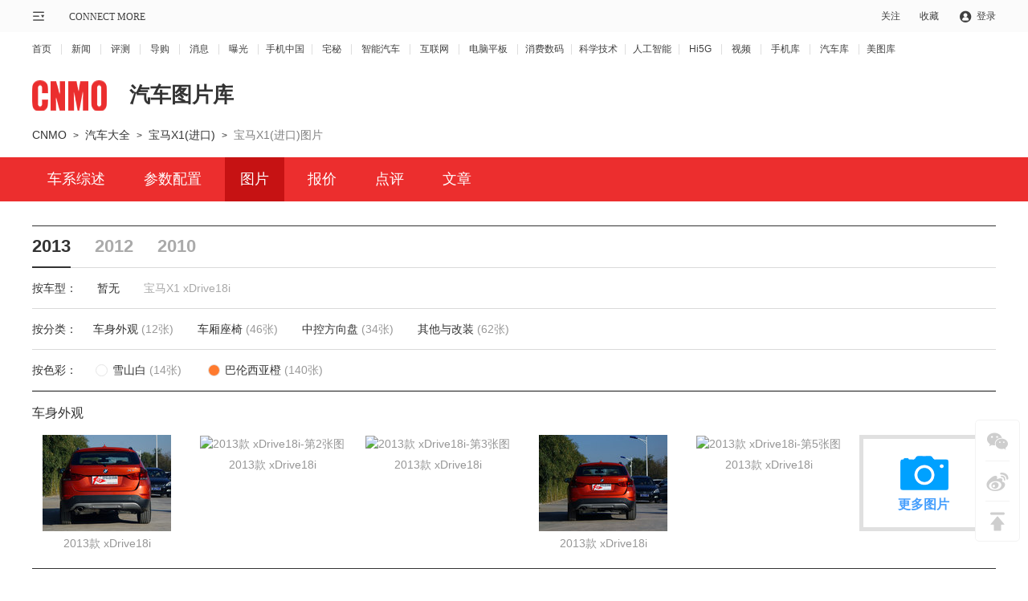

--- FILE ---
content_type: text/html; charset=gbk
request_url: https://auto.cnmo.com/3846/tu/
body_size: 7805
content:
<!DOCTYPE html>
<html lang="en">

<head>
    <meta charset="GBK">
    <meta http-equiv="X-UA-Compatible" content="IE=edge,chrome=1" />
    <meta name="viewport" content="width=1220" />
    <meta name="apple-mobile-web-app-capable" content="yes">
    <meta name="apple-mobile-web-app-status-bar-style" content="black">
    <meta name="apple-mobile-web-app-title" content="">
    <meta name="format-detection" content="telephone=no">
    <title>【宝马X1(进口)图片】宝马（进口）X1图片大全_宝马X1(进口)汽车图片_CNMO</title>
    <meta name="keywords" content="宝马X1(进口)图片,宝马（进口）X1图片大全,宝马X1(进口)汽车图片" />
    <meta name="description" content="CNMO宝马X1(进口)汽车图片库提供宝马X1(进口)汽车图片，各款宝马X1(进口)高清大图，可按车型，颜色，外观内饰全角度查看宝马X1(进口)图片，让您快速了解宝马X1(进口)外观面貌。" />
    <meta content="always" name="referrer">
    <!-- 汽车库总样式css -->
    
    <link rel="stylesheet" type="text/css" href="//statict.cnmo.com/origin/??mainpage/css/public/reset.css,mainpage/css/public/topbar.css,mainpage/car/css/pub2018.css,mainpage/car/css/carlist.css?v=1.0">
    <script type="text/javascript" src="//pic.cnmo.com/oddjs/carProduct/index.js"></script>
    <script type="text/javascript" src="//pic.cnmo.com/oddjs/carProduct/detail.js"></script>
    <link rel="stylesheet" type="text/css" href="//statict.cnmo.com/origin/mainpage/uCenter/css/home_login.css"/><!--登录弹窗-->

</head>

<body>
    <div>
        <!--公共顶部-->
        <div class="topbar topbar2021 v2">
            <div class="w1200 marauto">
                <!-- 公用导购左侧内容 -->
                <div class="l">
                    <div class="sitemap">
                        <div class="mapico">
                            <div class="mem">&nbsp;</div>
                            <!--<div class="home mem"><i>|</i><span>CONNECT MORE</span></div>-->
                        </div>
                        <div class="mapbox" style="display: none;">
                            <div class="inner_box clearfix">
                                <ul>
                                    <li>
                                        <h2><a href="//www.cnmo.com/news/" title="新闻">新闻</a></h2>
                                        <p><a href="//www.cnmo.com/news/light/" title="新品曝光">新品曝光</a></p>
                                        <p><a href="//www.cnmo.com/news/industry/" title="行业动态">行业动态</a></p>
                                        <p><a href="//www.cnmo.com/news/deep/" title="深度解析">深度解析</a></p>
                                        <p><a href="//www.cnmo.com/news/message/" title="最新消息">最新消息</a></p>
                                        <p><a href="//www.cnmo.com/news/interview/" title="人物专访">人物专访</a></p>
                                    </li>
                                    <li>
                                        <h2><a href="//www.cnmo.com/reviews/" title="评测">评测</a></h2>
                                        <p><a href="//www.cnmo.com/reviews/danping/" title="单品评测">单品评测</a></p>
                                        <p><a href="//www.cnmo.com/reviews/hxparts/" title="横向评测">横向评测</a></p>
                                        <p><a href="//www.cnmo.com/reviews/contrast/" title="对比评测">对比评测</a></p>
                                        <p><a href="//www.cnmo.com/reviews/specialparts/" title="专项评测">专项评测</a></p>
                                    </li>
                                    <li>
                                        <h2><a href="//www.cnmo.com/guide/" title="导购">导购</a></h2>
                                        <p><a href="//www.cnmo.com/guide/shopguide/" title="常规导购">常规导购</a></p>
                                        <p><a href="//www.cnmo.com/guide/price/" title="报价">报价</a></p>
                                    </li>
                                    <li>
                                        <h2><a href="#" title="热门频道">热门频道</a></h2>
                                        <p><a href="//phone.cnmo.com" title="手机">手机</a></p>
                                        <p><a href="//flatbed.cnmo.com/" title="平板">平板</a></p>
                                        <p><a href="//notebook.cnmo.com/" title="电脑">电脑</a></p>
                                        <p><a href="//digital.cnmo.com/" title="穿戴">穿戴</a></p>
                                        <p><a href="//smartcar.cnmo.com/" title="汽车">汽车</a></p>
                                        <p><a href="//ai.cnmo.com/" title="人工智能">人工智能</a></p>
                                    </li>
                                    <li>
                                        <h2><a href="#" title="追新求异">追新求异</a></h2>
                                        <p><a href="//www.cnmo.com/metaverse/" title="AR/XR">AR/XR</a></p>
                                        <p><a href="//gadgets.cnmo.com/" title="配件">配件</a></p>
                                        <p><a href="//games.cnmo.com/" title="游戏">游戏</a></p>
                                        <p><a href="//tech.cnmo.com/" title="科学">科学</a></p>
                                        <p><a href="//home.cnmo.com/" title="智能家居">智能家居</a></p>
                                        <p><a href="//internet.cnmo.com/" title="互联网">互联网</a></p>
                                    </li>
                                    <li>
                                        <h2><a href="//www.cnmo.com/sp/" title="视频">视频</a></h2>
                                        <p><a href="//www.cnmo.com/sp/phone/" title="手机视频">手机视频</a></p>
                                        <p><a href="//www.cnmo.com/sp/reviews/" title="评测视频">评测视频</a></p>
                                        <p><a href="//www.cnmo.com/sp/chuangyi/" title="创意视频">创意视频</a></p>
                                        <p><a href="//www.cnmo.com/sp/shangshou/" title="上手视频">上手视频</a></p>
                                        <p><a href="//www.cnmo.com/sp/home/" title="智能硬件视频">智能硬件视频</a></p>
                                        <p><a href="//www.cnmo.com/sp/other/" title="手机周边视频">手机周边视频</a></p>
                                    </li>
                                    <li>
                                        <h2><a href="//product.cnmo.com/" title="查手机"> 查手机</a></h2>
                                        <p><a href="//product.cnmo.com/all/product.html" title="手机大全">手机大全</a></p>
                                        <p><a href="//product.cnmo.com/manu.html" title="品牌大全">品牌大全</a></p>
                                        <p><a href="//product.cnmo.com/top.html" title="手机排行榜">手机排行榜</a></p>
                                        <p><a href="//product.cnmo.com/top/5xszhhd/" title="手机评测排行">手机评测排行</a></p>
                                    </li>
                                    <li>
                                        <h2><a href="//auto.cnmo.com/" title="汽车大全">汽车大全</a></h2>
                                        <p><a href="//auto.cnmo.com/pinpai/" title="品牌找车">品牌找车</a></p>
                                        <p><a href="//auto.cnmo.com/xinnengyuan/" title="新能源汽车">新能源汽车</a></p>
                                        <p><a href="//auto.cnmo.com/jincouxingche/" title="紧凑型车">紧凑型车</a></p>
                                        <p><a href="//auto.cnmo.com/suv/" title="SUV汽车">SUV汽车</a></p>
                                    </li>
                                    <li>
                                        <h2><a href="//tu.cnmo.com/" title="图片库">图片库</a></h2>
                                        <p><a href="//tu.cnmo.com/phone/" title="手机图片">手机图片</a></p>
                                        <p><a href="//tu.cnmo.com/yangzhang/" title="样张美图">样张美图</a></p>
                                        <p><a href="//tu.cnmo.com/home/" title="智能家居图赏">智能家居图赏</a></p>
                                        <p><a href="//tu.cnmo.com/auto/" title="汽车图赏">汽车图赏</a></p>
                                    </li>
                                    <li>
                                        <h2><a href="#" title="其它">其它</a></h2>
                                        <p><a href="//www.cnmo.com/xiaodao/" title="小道消息">小道消息</a></p>
                                        <p><a href="//www.cnmo.com/hui/" title="手机汇">手机汇</a></p>
                                        <p><a href="//www.cnmo.com/onlive/" title="发布会直播">发布会直播</a></p>
                                        <p><a href="//topic.cnmo.com/" title="专题">专题</a></p>
                                    </li>
                                </ul>
                            </div>
                        </div>
                    </div>
                    <div class="home"><a href="//www.cnmo.com/">CONNECT MORE</a></div>
                </div>



                <!-- 公用导购右侧内容 -->

                <div class="r">
                    <ul>
                        <!-- <li class="register fr"><a rel="nofollow" target="_self" href="http://passport.cnmo.com/register/?backurl=http://www.cnmo.com/">注册</a></li> -->
                        <li class="login nologin fr"><a rel="nofollow" id="openLogin">登录</a></li>
                        <li class="sc fr"><div class="ac">收藏</div></li>
                        <li class="gz fr">
                            <div class="o">关注</div>
                            <div class="pbox" style="display: none;">
                                <div class="eqcode">
                                    <img src="//statict.cnmo.com/origin/mainpage/home/images/erwma.png?123">
                                    <p>手机中国公众号</p>
                                </div>

                                <div class="eqcode">
                                    <img src="//statict.cnmo.com/origin/mainpage/p/public/qr_code/xcx.png">
                                    <p>手机中国小程序</p>
                                </div>

                                <div class="eqcode">
                                    <img src="//statict.cnmo.com/origin/mainpage/p/public/qr_code/zhaim.png">
                                    <p>宅秘公众号</p>
                                </div>

                                <div class="eqcode">
                                    <img src="//statict.cnmo.com/origin/mainpage/p/public/qr_code/wb.png">
                                    <p>关注微博</p>
                                </div>
                            </div>
                            <!-- 400*170 -->
                        </li>
                    </ul>
                </div>
            </div>
        </div>

        <style>
            /* 设置个别链接的间距 */
            .topbar_f ul li.topbar_f_sm a {
                margin: 0 9px;
            }
        </style>
        <div class="topbar_f">
            <div class="w1200">
                <ul>
                    <li class="topbar_f_f"><a href="//www.cnmo.com">首页</a></li>
                    <li><a href="//www.cnmo.com/news/">新闻</a></li>
                    <li><a href="//www.cnmo.com/reviews/">评测</a></li>
                    <li><a href="//www.cnmo.com/guide/">导购</a></li>
                    <li><a href="//www.cnmo.com/news/message/">消息</a></li>
                    <li><a href="//www.cnmo.com/news/light/">曝光</a></li>
                    <li class="topbar_f_sm"><a href="//phone.cnmo.com">手机中国</a></li>
                    <li><a href="//home.cnmo.com">宅秘</a></li>
                    <li><a href="//smartcar.cnmo.com" class="topbar_f_sm">智能汽车</a></li>
                    <li><a href="//internet.cnmo.com">互联网</a></li>
                    <li><a href="//notebook.cnmo.com" class="topbar_f_sm">电脑平板</a></li>
                    <li class="topbar_f_sm"><a href="//digital.cnmo.com">消费数码</a></li>
                    <li class="topbar_f_sm"><a href="//tech.cnmo.com">科学技术</a></li>
                    <li class="topbar_f_sm"><a href="//ai.cnmo.com">人工智能</a></li>
                    <li><a href="//hi5g.cnmo.com">Hi5G</a></li>
                    <li><a href="//www.cnmo.com/sp/">视频</a></li>
                    <li><a href="//product.cnmo.com/">手机库</a></li>
                    <li><a href="//auto.cnmo.com/">汽车库</a></li>
                    <li class="topbar_f_sm topbar_f_l"><a href="//tu.cnmo.com/">美图库</a></li>
                </ul>
            </div>
        </div>


        <!--收藏-->

        <div class="mask" style="display:none;"></div>
        <div class="collection" style="display:none;">
            <div class="inbox">
                <div class="close"></div>
                <p style="text-indent:1em;">您的认可是我们最大的荣耀！</p>
                <p>小编友情提示windows版Chrome</p>
                <h4>请按CTRL+D</h4>
            </div>
        </div>
        <!--收藏end-->
        <!--公共顶部end-->

        <!--登录弹窗-->
        <div class="login_2019 inner" id="login2019" style="display:none">
            <div class="logoin_bg"></div>
            <div class="login_2019_box">
                <div class="login_2019_close"><img src="//statict.cnmo.com/origin/mainpage/uCenter/images/login_2019_close.png"></div>
                <div class="login_2020_erweima"></div>
                <div class="inbox clearfix">
                    <div class="ptit clearfix">
                        <div class="item borl on">
                            <span>手机号登录</span>
                        </div>
                        <div class="item borr">
                            <span>密码登录</span>
                        </div>
                    </div>
                    <div class="nbox" style="display: block;">
                        <ul class="formlist">
                            <li class="">
                                <label class="tips">
                                    <input type="text" class="user" placeholder="请输入手机号" value="">
                                    <b class="icon icondel"></b>
                                </label>
                                <label class="tinfo user-info">请输入正确的手机号！</label>
                            </li>
                            <li>
                                <label class="tips">
                                    <input type="text" class="mscode" autocomplete="off" placeholder="请输入验证码" value="">
                                    <b class="icon icondel"></b>
                                </label>
                                <label class="tips fr">
                                    <div class="getmsCode">获取验证码</div>
                                </label>
                                <label class="tinfo mscode-info">请输入正确的验证码！</label>
                            </li>
                            <li class="tu-ma-yanz">
                                <label class="tips">
                                    <input type="text" class="tscode" autocomplete="off" placeholder="请输入验证码" value="">
                                    <b class="icon icondel"></b>
                                </label>
                                <label class="tips fr">
                                    <img class="imgMa" src="//passport.cnmo.com/?c=Member_Ajax_AuthCode&amp;m=DisplayPostSeccode">
                                    <i class="imgMa1"><img src="//statict.cnmo.com/origin/mainpage/uCenter/images/tu_ma_yanz.png"></i>
                                </label>
                                <label class="tinfo tscode-info">请输入正确的验证码！</label>
                            </li>
                            <li>
                                <label class="tips auto_flag">自动登录</label>
                                <a class="forget-password" href="//passport.cnmo.com/?c=Member_FindPwd&amp;m=Index">忘记密码？</a>
                            </li>
                            <li><input type="submit" name="submit" class="submitbtn" data-type="1" value="立即登录"></li>
                            <li><p class="botxtxt"><a href="//passport.cnmo.com/?c=Member_Register&amp;m=Index">还没有账号？<span>立即注册</span></a></p></li>
                        </ul>
                    </div>
                    <div class="nbox n1" style="display: none;">
                        <ul class="formlist">
                            <li>
                                <label class="tips">
                                    <input type="text" class="user" autocomplete="off" placeholder="请输入账号或手机号" value="">
                                    <b class="icon icondel"></b>
                                </label>
                                <label class="tinfo user-info">请输入账号或手机号</label>
                            </li>
                            <li>
                                <label class="tips" id="password">
                                    <input type="password" class="mscode password" name="password" autocomplete="off" placeholder="请输入密码" value="">
                                    <input type="text" class="mscode text" name="password" autocomplete="off" placeholder="请输入密码" value="">
                                    <b class="icon iconmim"><i class="icon"></i></b>
                                </label>
                                <label class="tinfo password-info">请输入正确的密码！</label>
                            </li>
                            <li class="tu-ma-yanz">
                                <label class="tips">
                                    <input type="text" class="tscode" name="mscode" autocomplete="off" placeholder="请输入验证码" value="">
                                    <b class="icon icondel"></b>
                                </label>
                                <label class="tips fr">
                                    <img class="imgMa" src="//passport.cnmo.com/?c=Member_Ajax_AuthCode&amp;m=DisplayPostSeccode">
                                    <i class="imgMa1"><img src="//statict.cnmo.com/origin/mainpage/uCenter/images/tu_ma_yanz.png"></i>
                                </label>
                                <label class="tinfo tscode-info">请输入正确的验证码！</label>
                            </li>
                            <li>
                                <label class="tips auto_flag">自动登录 </label>
                                <a class="forget-password" href="//passport.cnmo.com/?c=Member_FindPwd&amp;m=Index">忘记密码？</a>
                            </li>
                            <li><input type="submit" name="submit" class="submitbtn" value="立即登录" data-type="2"></li>
                            <li><p class="botxtxt"><a href="//passport.cnmo.com/?c=Member_Register&amp;m=Index">还没有账号？<span>立即注册</span></a></p></li>
                        </ul>
                    </div>
                    <div class="other_login">
                        <div class="icos">
                            <div class="item aico ico1">
                                <a href="//passport.cnmo.com/?c=Member_QqLogin&amp;referer=http://passport.cnmo.com/logout/"></a>
                            </div>
                            <div class="item aico ico2">
                                <a href="//passport.cnmo.com/?c=Member_WeixinLogin&amp;referer=http://passport.cnmo.com/logout/"></a>
                            </div>
                            <div class="item aico ico3">
                                <a href="//bbs.cnmo.com/xwb.php?m=xwbAuth.login&amp;referer=http://passport.cnmo.com/logout/"></a>
                            </div>
                            <div class="item aico ico4">
                                <a href="//bbs.cnmo.com/xbaidu.php?m=baiduAuth.login&amp;referer=http://passport.cnmo.com/logout/"></a>
                            </div>
                        </div>
                    </div>
                </div>
                <!-- 2020-04-14 新增二维码登录 -->
                <div class="login_2020_erweima_box " style="display: none;">
                    <h4>扫描登录</h4>
                    <div class="l_erweima">
                        <img src="//statict.cnmo.com/origin/mainpage/uCenter/images/eq_erweima.png">
                        <div class="Invalid">
                            <p>二维码失效</p>
                            <div class="alid">刷新二维码</div>
                        </div>
                        <div class="loadings">
                            <i><img src="//statict.cnmo.com/origin/mainpage/uCenter/images/tu_ma_yanz.png"></i>
                        </div>
                    </div>
                    <div class="saomiao">
                        <i></i>
                        <div class="zhaimiapp">
                            打开 <span>宅秘APP</span>
                            <br>
                            扫一扫登录
                        </div>
                    </div>
                    <div class="other_login">
                        <div class="icos">
                            <div class="item aico ico1">
                                <a href="//passport.cnmo.com/?c=Member_QqLogin&amp;referer=http://passport.cnmo.com/logout/"></a>
                            </div>
                            <div class="item aico ico2">
                                <a href="//passport.cnmo.com/?c=Member_WeixinLogin&amp;referer=http://passport.cnmo.com/logout/"></a>
                            </div>
                            <div class="item aico ico3">
                                <a href="//bbs.cnmo.com/xwb.php?m=xwbAuth.login&amp;referer=http://passport.cnmo.com/logout/"></a>
                            </div>
                            <div class="item aico ico4">
                                <a href="//bbs.cnmo.com/xbaidu.php?m=baiduAuth.login&amp;referer=http://passport.cnmo.com/logout/"></a>
                            </div>
                        </div>
                    </div>
                </div>
            </div>
        </div>
        <!--登录弹窗end-->
    </div>
    
    <script type="text/javascript">
        var brandArr = new Array(2,18635,3846);
    </script>
<!--    <script src="//statict.cnmo.com/origin/??mainpage/home/js/jquery-1.8.3.min.js"></script>-->
<!--    <script src="//statict.cnmo.com/origin/mainpage/car/js/car2018.js"></script>-->
    <!-- 标题 -->
    <div class="w1200">
        <div class="header-1 ">
            <a target="_blank" class="logo" href="//www.cnmo.com"><img src="http://statict.cnmo.com/origin/mainpage/car/images/cnmo_nc_icon.png"></a>
            <span>汽车图片库</span>
        </div>
    </div>
    <!-- 站位 -->
    <!-- 站位 -->
    <div class="h20"></div>
    <!-- 面包屑 -->
    <div class="curmbs w1200">
        <a href="//www.cnmo.com">CNMO</a> &gt;
        <a href="//auto.cnmo.com/">汽车大全</a> &gt;
<!--        <a href="--><!--">--><!--</a> &gt;-->
<!--        <span class="fz14">--><!--图片</span>-->

                    <a href="//auto.cnmo.com/3846/" target="_self">宝马X1(进口)</a> &gt;
            <span class="fz14">宝马X1(进口)图片</span>
            </div>
    <div class="h10"></div>
    <!-- 置顶内容 -->
    <div class="art_stick" style="display:none;" id="art_stick">
        <div class="w1200">
            <span class="l">
                <img src="//imgcar.cnmo.com/manu_photo/54x54/p2.jpg" alt="宝马">
            </span>
            <strong>
                <span class="col333 fz22" >宝马X1(进口)</span>
            </strong>
            <div class="art_stk_div r">
                <a href="//auto.cnmo.com/3846/" target="_blank">车系综述</a>
                <a href="//auto.cnmo.com/3846/peizhi/" target="_blank">参数配置</a>
                <a href="javascript:;" target="_blank" class="active" >图片</a>
                <a href="//auto.cnmo.com/3846/baojia/" target="_blank">报价</a>
                <a href="//auto.cnmo.com/3846/dianping/" target="_blank">点评</a>
                <a href="//auto.cnmo.com/3846/article/" target="_blank">文章</a>
            </div>
        </div>
    </div>
    <!-- 红边框-列表 -->
    <div class="navbox" id="redtil">
        <div class="w1200 navDiv">
            <a href="//auto.cnmo.com/3846/" target="_blank">车系综述</a>
            <a href="//auto.cnmo.com/3846/peizhi/" target="_blank">参数配置</a>
            <a class="active" href="javascript:;" target="_blank" >图片</a>
            <a href="//auto.cnmo.com/3846/baojia/" target="_blank">报价</a>
            <a href="//auto.cnmo.com/3846/dianping/" target="_blank">点评</a>
            <a href="//auto.cnmo.com/3846/article/" target="_blank">文章</a>
        </div>
    </div>

    <!-- 内容 -->
    <div class="w1200 clearfix picpage">
        <div class="h30"></div>
        <!-- 左侧内容 -->
        <!-- <div class="leftcon l" id="left"> -->
            <!--字母选择 start-->
            <!-- <div class="zimua clearfix">
                <a onclick="treeButton('letterTreeH_A');return false;" >A</a>
                <a onclick="treeButton('letterTreeH_B');return false;" class="now">B</a>
                <a onclick="treeButton('letterTreeH_C');return false;" >C</a>
                <a onclick="treeButton('letterTreeH_D');return false;" >D</a>
                <a class="no">E</a>
                <a onclick="treeButton('letterTreeH_F');return false;" >F</a>
                <a onclick="treeButton('letterTreeH_G');return false;" >G</a>
                <a onclick="treeButton('letterTreeH_H');return false;" >H</a>
                <a class="no">I</a>
                <a onclick="treeButton('letterTreeH_J');return false;" >J</a>
                <a onclick="treeButton('letterTreeH_K');return false;" >K</a>
                <a onclick="treeButton('letterTreeH_L');return false;" >L</a>
                <a onclick="treeButton('letterTreeH_M');return false;" >M</a>
                <a onclick="treeButton('letterTreeH_N');return false;" >N</a>
                <a onclick="treeButton('letterTreeH_O');return false;" >O</a>
                <a onclick="treeButton('letterTreeH_P');return false;" >P</a>
                <a onclick="treeButton('letterTreeH_Q');return false;" >Q</a>
                <a onclick="treeButton('letterTreeH_R');return false;" >R</a>
                <a onclick="treeButton('letterTreeH_S');return false;" >S</a>
                <a onclick="treeButton('letterTreeH_T');return false;" >T</a>
                <a class="no">U</a>
                <a class="no">V</a>
                <a onclick="treeButton('letterTreeH_W');return false;" >W</a>
                <a onclick="treeButton('letterTreeH_X');return false;" >X</a>
                <a onclick="treeButton('letterTreeH_Y');return false;" >Y</a>
                <a onclick="treeButton('letterTreeH_Z');return false;" >Z</a>
                <a class="end"></a>
            </div>-->
            <!--字母选择 end-->
            <!--左侧树形品牌列表 start-->
            <!--<div class="zimucon" id="leftTree" >
                <div id="leftTreeChild" style="position:absolute;width:357px;top:0;">
                                    </div>
            </div>
        </div> -->
        <!-- 右侧内容 -->
        <div class="rightcon l" style="margin-left: 0px;">
            <div class="bdTOP" style="width: 1200px;">
                <ul class="yaer_cars clearfix" style="width:1200px;">
                                            <li>
                            <a class="active" href="//auto.cnmo.com/3846/tu/d2013/">2013</a>
                        </li>
                                            <li>
                            <a  href="//auto.cnmo.com/3846/tu/d2012/">2012</a>
                        </li>
                                            <li>
                            <a  href="//auto.cnmo.com/3846/tu/d2010/">2010</a>
                        </li>
                                    </ul>
                <div class="unflod">
                    <div class="carsXing clearfix">
                        <div class="oDivleftc l ">按车型：</div>
                                                <ul class="carsCont r bycartype" style="padding-right:390px;">
                            <li><a href="javascript:;">暂无</a></li>
                            
                            <li>
                                <div class="csb_tm">
                                                                                                        <a href="//auto.cnmo.com/3846/tu/x191516_d2013/">宝马X1 xDrive18i</a>                                </div>
                            </li>
                            
                        </ul>
                                            </div>
                    <div class="carsXing" style="width:1200px;">
                        <div class="oDivleftc l">按分类：</div>
                        <ul class="carsCont">
                            <li>
                                <a href="//auto.cnmo.com/3846/tu/d2013_t15/" title="车身外观">车身外观
                                    <font color="#999">(12张)</font>
                                </a>
                            </li>
                            <li>
                                <a href="//auto.cnmo.com/3846/tu/d2013_t14/" title="车厢座椅">车厢座椅
                                    <font color="#999">(46张)</font>
                                </a>
                            </li>
                            <li>
                                <a href="//auto.cnmo.com/3846/tu/d2013_t11/" title="中控方向盘">中控方向盘
                                    <font color="#999">(34张)</font>
                                </a>
                            </li>
                            <li>
                                <a href="//auto.cnmo.com/3846/tu/d2013_t12/" title="其他与改装">其他与改装
                                    <font color="#999">(62张)</font>
                                </a>
                            </li>
                        </ul>
                    </div>
                                        <div class="carsXing"  style="width:1200px;">
                        <div class="oDivleftc l">按色彩：</div>
                        <ul class="carsCont sort">
    
                                                                                            <li>
                                    <a href="//auto.cnmo.com/3846/tu/d2013_c309/" class="colorys" title="雪山白">
                                        <strong style="background:#FFFFFF;"></strong>
                                    </a>
                                    <a href="//auto.cnmo.com/3846/tu/d2013_c309/" title="雪山白">雪山白                                        <font color="#999">(14张)</font>
                                    </a>
                                </li>
                                                                                            <li>
                                    <a href="//auto.cnmo.com/3846/tu/d2013_c5224/" class="colorys" title="巴伦西亚橙">
                                        <strong style="background:#FF7A2E;"></strong>
                                    </a>
                                    <a href="//auto.cnmo.com/3846/tu/d2013_c5224/" title="巴伦西亚橙">巴伦西亚橙                                        <font color="#999">(140张)</font>
                                    </a>
                                </li>
                                                    </ul>
                    </div>
                                    </div>
                            </div>
            <!-- 车型图 -->
                        <div class="cars_pic">
                <div class="hot-chexing" style="width:1200px;">
                    <div class="title-2">
                        <h3>车身外观</h3>
                    </div>
                    <div class="modle-con">
                        <ul class="clearfix cx-nr" style="width: 1210px;">
    
                                                            <li>
                                    <a href="//auto.cnmo.com/191516_15/" title="2013款 xDrive18i" target="_blank">
                                        <img width="160" height="120" src="http://img2.xgo-img.com.cn/product/33_160x120/981/ceZRiPfuQqZoM.jpg"
                                             alt="2013款 xDrive18i-第1张图">
                                    </a>
                                    <p>
                                        <a title="2013款 xDrive18i" href="//auto.cnmo.com/191516_15/" target="_blank">2013款 xDrive18i</a>
                                    </p>
                                </li>
                                                                                            <li>
                                    <a href="//auto.cnmo.com/191516_15/" title="2013款 xDrive18i" target="_blank">
                                        <img width="160" height="120" src="http://img2.xgo-img.com.cn/product/33_160x120/980/ce2PRNmZjTSDU.jpg"
                                             alt="2013款 xDrive18i-第2张图">
                                    </a>
                                    <p>
                                        <a title="2013款 xDrive18i" href="//auto.cnmo.com/191516_15/" target="_blank">2013款 xDrive18i</a>
                                    </p>
                                </li>
                                                                                            <li>
                                    <a href="//auto.cnmo.com/191516_15/" title="2013款 xDrive18i" target="_blank">
                                        <img width="160" height="120" src="http://img2.xgo-img.com.cn/product/33_160x120/979/cervGdwiKMJ.jpg"
                                             alt="2013款 xDrive18i-第3张图">
                                    </a>
                                    <p>
                                        <a title="2013款 xDrive18i" href="//auto.cnmo.com/191516_15/" target="_blank">2013款 xDrive18i</a>
                                    </p>
                                </li>
                                                                                            <li>
                                    <a href="//auto.cnmo.com/191516_15/" title="2013款 xDrive18i" target="_blank">
                                        <img width="160" height="120" src="http://img2.xgo-img.com.cn/product/33_160x120/978/ceHyXQA621pi6.jpg"
                                             alt="2013款 xDrive18i-第4张图">
                                    </a>
                                    <p>
                                        <a title="2013款 xDrive18i" href="//auto.cnmo.com/191516_15/" target="_blank">2013款 xDrive18i</a>
                                    </p>
                                </li>
                                                                                            <li>
                                    <a href="//auto.cnmo.com/191516_15/" title="2013款 xDrive18i" target="_blank">
                                        <img width="160" height="120" src="http://img2.xgo-img.com.cn/product/33_160x120/977/ceOBWmLliexjo.jpg"
                                             alt="2013款 xDrive18i-第5张图">
                                    </a>
                                    <p>
                                        <a title="2013款 xDrive18i" href="//auto.cnmo.com/191516_15/" target="_blank">2013款 xDrive18i</a>
                                    </p>
                                </li>
                                                                <li style="height:102px;border:5px solid #E0E0E0;width:150px;padding-top:8px;">
                                    <a href="//auto.cnmo.com/191516_15/" title="2013款 xDrive18i" target="_blank">
                                        <img width="90" height="77" src="/images/icon-picture.png"
                                             alt="2013款 xDrive18i-第5张图">
                                    </a>
                                    <p>
                                        <a title="2013款 xDrive18i" href="//auto.cnmo.com/191516_15/" target="_blank" style="color:#459EFC;margin-top:-20px;font-size:16px;font-weight:bold ">更多图片</a>
                                    </p>
                                </li>
                                                                                    </ul>
    
                    </div>
                </div>
            </div>
                                    <div class="cars_pic">
                <div class="hot-chexing" style="width:1200px;">
                    <div class="title-2">
                        <h3>车厢座椅</h3>
                    </div>
                    <div class="modle-con">
                        <ul class="clearfix cx-nr" style="width: 1210px;">
                                                            <li>
                                    <a href="//auto.cnmo.com/191516_14/" title="2013款 xDrive18i" target="_blank">
                                        <img width="160" height="120" src="http://img2.xgo-img.com.cn/product/33_160x120/27/ceRRhzqze2qQ.jpg"
                                             alt="2013款 xDrive18i-第1张图">
                                    </a>
                                    <p>
                                        <a title="2013款 xDrive18i" href="//auto.cnmo.com/191516_14/" target="_blank">2013款 xDrive18i</a>
                                    </p>
                                </li>
                                                                                            <li>
                                    <a href="//auto.cnmo.com/191516_14/" title="2013款 xDrive18i" target="_blank">
                                        <img width="160" height="120" src="http://img2.xgo-img.com.cn/product/33_160x120/26/ceImKw0UMN22g.jpg"
                                             alt="2013款 xDrive18i-第2张图">
                                    </a>
                                    <p>
                                        <a title="2013款 xDrive18i" href="//auto.cnmo.com/191516_14/" target="_blank">2013款 xDrive18i</a>
                                    </p>
                                </li>
                                                                                            <li>
                                    <a href="//auto.cnmo.com/191516_14/" title="2013款 xDrive18i" target="_blank">
                                        <img width="160" height="120" src="http://img2.xgo-img.com.cn/product/33_160x120/25/ce0H7VZSV4mUI.jpg"
                                             alt="2013款 xDrive18i-第3张图">
                                    </a>
                                    <p>
                                        <a title="2013款 xDrive18i" href="//auto.cnmo.com/191516_14/" target="_blank">2013款 xDrive18i</a>
                                    </p>
                                </li>
                                                                                            <li>
                                    <a href="//auto.cnmo.com/191516_14/" title="2013款 xDrive18i" target="_blank">
                                        <img width="160" height="120" src="http://img2.xgo-img.com.cn/product/33_160x120/24/cetrjreNbCQNE.jpg"
                                             alt="2013款 xDrive18i-第4张图">
                                    </a>
                                    <p>
                                        <a title="2013款 xDrive18i" href="//auto.cnmo.com/191516_14/" target="_blank">2013款 xDrive18i</a>
                                    </p>
                                </li>
                                                                                            <li>
                                    <a href="//auto.cnmo.com/191516_14/" title="2013款 xDrive18i" target="_blank">
                                        <img width="160" height="120" src="http://img2.xgo-img.com.cn/product/33_160x120/23/ceKpNvcMSDSXU.jpg"
                                             alt="2013款 xDrive18i-第5张图">
                                    </a>
                                    <p>
                                        <a title="2013款 xDrive18i" href="//auto.cnmo.com/191516_14/" target="_blank">2013款 xDrive18i</a>
                                    </p>
                                </li>
                                                                <li style="height:102px;border:5px solid #E0E0E0;width:150px;padding-top:8px;">
                                    <a href="//auto.cnmo.com/191516_14/" title="2013款 xDrive18i" target="_blank">
                                        <img width="90" height="77" src="/images/icon-picture.png"
                                             alt="2013款 xDrive18i-第5张图">
                                    </a>
                                    <p>
                                        <a title="2013款 xDrive18i" href="//auto.cnmo.com/191516_14/" target="_blank" style="color:#459EFC;margin-top:-20px;font-size:16px;font-weight:bold ">更多图片</a>
                                    </p>
                                </li>
                                                                                    </ul>
    
                    </div>
                </div>
            </div>
                                    <div class="cars_pic">
                <div class="hot-chexing" style="width:1200px;">
                    <div class="title-2">
                        <h3>中控方向盘</h3>
                    </div>
                    <div class="modle-con">
                        <ul class="clearfix cx-nr" style="width: 1210px;">
                                                            <li>
                                    <a href="//auto.cnmo.com/191516_11/" title="2013款 xDrive18i" target="_blank">
                                        <img width="160" height="120" src="http://img2.xgo-img.com.cn/product/33_160x120/61/ce1as1ORluFYo.jpg"
                                             alt="2013款 xDrive18i-第1张图">
                                    </a>
                                    <p>
                                        <a title="2013款 xDrive18i" href="//auto.cnmo.com/191516_11/" target="_blank">2013款 xDrive18i</a>
                                    </p>
                                </li>
                                                                                            <li>
                                    <a href="//auto.cnmo.com/191516_11/" title="2013款 xDrive18i" target="_blank">
                                        <img width="160" height="120" src="http://img2.xgo-img.com.cn/product/33_160x120/60/ce4DL3v5HXU52.jpg"
                                             alt="2013款 xDrive18i-第2张图">
                                    </a>
                                    <p>
                                        <a title="2013款 xDrive18i" href="//auto.cnmo.com/191516_11/" target="_blank">2013款 xDrive18i</a>
                                    </p>
                                </li>
                                                                                            <li>
                                    <a href="//auto.cnmo.com/191516_11/" title="2013款 xDrive18i" target="_blank">
                                        <img width="160" height="120" src="http://img2.xgo-img.com.cn/product/33_160x120/59/ceVb4t4mM6fQ.jpg"
                                             alt="2013款 xDrive18i-第3张图">
                                    </a>
                                    <p>
                                        <a title="2013款 xDrive18i" href="//auto.cnmo.com/191516_11/" target="_blank">2013款 xDrive18i</a>
                                    </p>
                                </li>
                                                                                            <li>
                                    <a href="//auto.cnmo.com/191516_11/" title="2013款 xDrive18i" target="_blank">
                                        <img width="160" height="120" src="http://img2.xgo-img.com.cn/product/33_160x120/58/cexgriG4lRKhw.jpg"
                                             alt="2013款 xDrive18i-第4张图">
                                    </a>
                                    <p>
                                        <a title="2013款 xDrive18i" href="//auto.cnmo.com/191516_11/" target="_blank">2013款 xDrive18i</a>
                                    </p>
                                </li>
                                                                                            <li>
                                    <a href="//auto.cnmo.com/191516_11/" title="2013款 xDrive18i" target="_blank">
                                        <img width="160" height="120" src="http://img2.xgo-img.com.cn/product/33_160x120/57/ceuKCz8sgrgIc.jpg"
                                             alt="2013款 xDrive18i-第5张图">
                                    </a>
                                    <p>
                                        <a title="2013款 xDrive18i" href="//auto.cnmo.com/191516_11/" target="_blank">2013款 xDrive18i</a>
                                    </p>
                                </li>
                                                                <li style="height:102px;border:5px solid #E0E0E0;width:150px;padding-top:8px;">
                                    <a href="//auto.cnmo.com/191516_11/" title="2013款 xDrive18i" target="_blank">
                                        <img width="90" height="77" src="/images/icon-picture.png"
                                             alt="2013款 xDrive18i-第5张图">
                                    </a>
                                    <p>
                                        <a title="2013款 xDrive18i" href="//auto.cnmo.com/191516_11/" target="_blank" style="color:#459EFC;margin-top:-20px;font-size:16px;font-weight:bold ">更多图片</a>
                                    </p>
                                </li>
                                                                                    </ul>
    
                    </div>
                </div>
            </div>
                                    <div class="cars_pic">
                <div class="hot-chexing" style="width:1200px;">
                    <div class="title-2">
                        <h3>其他与改装</h3>
                    </div>
                    <div class="modle-con">
                        <ul class="clearfix cx-nr" style="width: 1210px;">
                                                            <li>
                                    <a href="//auto.cnmo.com/191516_12/" title="2013款 xDrive18i" target="_blank">
                                        <!-- <img width="186" height="130" src="http://img2.xgo-img.com.cn/product/33_160x120/123/cejoicH61eWl.jpg" -->
                                        <img width="160" height="120" src="http://img2.xgo-img.com.cn/product/33_160x120/123/cejoicH61eWl.jpg"
                                             alt="2013款 xDrive18i-第1张图">
                                    </a>
                                    <p>
                                        <a title="2013款 xDrive18i" href="//auto.cnmo.com/191516_12/" target="_blank">2013款 xDrive18i</a>
                                    </p>
                                </li>
                                                                                            <li>
                                    <a href="//auto.cnmo.com/191516_12/" title="2013款 xDrive18i" target="_blank">
                                        <!-- <img width="186" height="130" src="http://img2.xgo-img.com.cn/product/33_160x120/122/ceRhX6wpyr12A.jpg" -->
                                        <img width="160" height="120" src="http://img2.xgo-img.com.cn/product/33_160x120/122/ceRhX6wpyr12A.jpg"
                                             alt="2013款 xDrive18i-第2张图">
                                    </a>
                                    <p>
                                        <a title="2013款 xDrive18i" href="//auto.cnmo.com/191516_12/" target="_blank">2013款 xDrive18i</a>
                                    </p>
                                </li>
                                                                                            <li>
                                    <a href="//auto.cnmo.com/191516_12/" title="2013款 xDrive18i" target="_blank">
                                        <!-- <img width="186" height="130" src="http://img2.xgo-img.com.cn/product/33_160x120/121/ceGSKlBfoZ92c.jpg" -->
                                        <img width="160" height="120" src="http://img2.xgo-img.com.cn/product/33_160x120/121/ceGSKlBfoZ92c.jpg"
                                             alt="2013款 xDrive18i-第3张图">
                                    </a>
                                    <p>
                                        <a title="2013款 xDrive18i" href="//auto.cnmo.com/191516_12/" target="_blank">2013款 xDrive18i</a>
                                    </p>
                                </li>
                                                                                            <li>
                                    <a href="//auto.cnmo.com/191516_12/" title="2013款 xDrive18i" target="_blank">
                                        <!-- <img width="186" height="130" src="http://img2.xgo-img.com.cn/product/33_160x120/120/cef5hS8W6pNUE.jpg" -->
                                        <img width="160" height="120" src="http://img2.xgo-img.com.cn/product/33_160x120/120/cef5hS8W6pNUE.jpg"
                                             alt="2013款 xDrive18i-第4张图">
                                    </a>
                                    <p>
                                        <a title="2013款 xDrive18i" href="//auto.cnmo.com/191516_12/" target="_blank">2013款 xDrive18i</a>
                                    </p>
                                </li>
                                                                                            <li>
                                    <a href="//auto.cnmo.com/191516_12/" title="2013款 xDrive18i" target="_blank">
                                        <!-- <img width="186" height="130" src="http://img2.xgo-img.com.cn/product/33_160x120/119/ceDaxTK6uz0t6.jpg" -->
                                        <img width="160" height="120" src="http://img2.xgo-img.com.cn/product/33_160x120/119/ceDaxTK6uz0t6.jpg"
                                             alt="2013款 xDrive18i-第5张图">
                                    </a>
                                    <p>
                                        <a title="2013款 xDrive18i" href="//auto.cnmo.com/191516_12/" target="_blank">2013款 xDrive18i</a>
                                    </p>
                                </li>
                                                                <li style="height:102px;border:5px solid #E0E0E0;width:150px;padding-top:8px;">
                                    <a href="//auto.cnmo.com/191516_12/" title="2013款 xDrive18i" target="_blank">
                                        <img width="90" height="77" src="/images/icon-picture.png"
                                             alt="2013款 xDrive18i-第5张图">
                                    </a>
                                    <p>
                                        <a title="2013款 xDrive18i" href="//auto.cnmo.com/191516_12/" target="_blank" style="color:#459EFC;margin-top:-20px;font-size:16px;font-weight:bold ">更多图片</a>
                                    </p>
                                </li>
                                                                                    </ul>
    
                    </div>
                </div>
            </div>
                    </div>
    </div>


    <!-- 公共底部 -->
    <div class="cbottom" _hover-ignore="1">
       <div class="cbottom1" _hover-ignore="1">
           <p class="cbottom_link" _hover-ignore="1">
               <a href="//www.cnmo.com/webcenter/about.html" rel="nofollow">关于CNMO</a>
               <em>|</em><a href="//www.cnmo.com/webcenter/contact.html" rel="nofollow">联系我们</a>
               <!-- <em>|</em><a href="//www.cnmo.com/webcenter/advertion.html" rel="nofollow">广告服务</a> -->
               <em>|</em><a href="//www.cnmo.com/webcenter/sitemap.html">站点地图</a>
               <em>|</em><a href="//www.cnmo.com/webcenter/hr.html" rel="nofollow">精英招聘</a>
               <em>|</em><a href="//www.cnmo.com/webcenter/course.html" rel="nofollow">CNMO记事 </a>
               <!-- <em>|</em><a href="//www.cnmo.com/webcenter/link.html" rel="nofollow">友情链接</a> -->
               <em>|</em><a href="//www.cnmo.com/webcenter/jianhu.html" rel="nofollow">家长监护工程</a>
               <em>|</em><a href="//www.cnmo.com/jubao/1.html" rel="nofollow">举报不良信息</a>
           </p>
           <p>Copyright &#169; 2007 -
               <script type="text/javascript">
                   document.write(new Date().getFullYear())
               </script>北京沃德斯玛特网络科技有限责任公司.All rights reserved 发邮件给我们
               <br>京ICP证-070681号 京ICP备09081256号
               <a href="http://www.beian.gov.cn/portal/registerSystemInfo?recordcode=11010502036320" rel="nofollow" style="color: #666;">京公网安备 11010502036320号 </a></p>
       </div>
    </div>
    <!-- 右侧悬浮 -->
    <div class="pop" id="popTOP" style="display: block;">
        <ul>
            <li class="weix1">
                <div class="blank10"></div><i class="icon"></i><i class="icon-name">关注微信</i><div class="blank10"></div><div class="eweima"><img src="//statict.cnmo.com/origin/mainpage/home/images/erwma.png"></div>
            </li>
            <!-- <li class="qq1">
                <a href="http://t.qq.com/cnmo-com">
                    <span></span><div class="box10"></div><i class="icon"></i><i class="icon-name">腾讯微博</i><div class="box10"></div>
                </a>
            </li> -->
            <li class="sina1">
                <a href="http://e.weibo.com/cnmo">
                    <span></span><div class="blank10"></div><i class="icon"></i><i class="icon-name">新浪微博</i><div class="blank10"></div>
                </a>
            </li>
            <li class="top1 popShow" style="display: none;">
                <span></span><div class="blank10"></div><i class="icon"></i><div class="blank10"></div>
            </li>
        </ul>
    </div>
            <script src="//statict.cnmo.com/origin/??mainpage/home/js/jquery-1.8.3.min.js,mainpage/js/public/topbar.js,mainpage/car/js/car2018.js,mainpage/car/js/public.js"></script>
        <script src="//statict.cnmo.com/origin/mainpage/uCenter/js/home_login.js" type="text/javascript"></script><!--登录弹窗-->
    <!--左侧树形品牌列表 end-->
    <!-- 汽车库总样式css -->
        <script type="text/javascript">

        if (brandArr) {
            var brandId = brandArr[0];
            var firmId = brandArr[1];
            var lineId = brandArr[2];
            var letterTreeId = 'letterTree_' + brandId;
            treeButton(letterTreeId);
            showHidden(brandId, firmId, lineId);
        }
        fnH();
    </script>
    
<!--    <script src="//statict.cnmo.com/origin/??mainpage/home/js/jquery-1.8.3.min.js"></script>-->
<!--    <script src="//statict.cnmo.com/origin/mainpage/js/public/topbar.js" type="text/javascript"></script>-->
<!--    <script src="//statict.cnmo.com/origin/mainpage/car/js/car2018.js"></script>-->
<!--    <script src="//statict.cnmo.com/origin/mainpage/car/js/public.js" type="text/javascript"></script>-->

    </script>
    <!-- 下面两个js注释时间2023-2-17 16:54:29 -->
<!--    <script type="text/javascript" src="//js.cnmo.com/pv.js"></script>-->
<!--    <script language="JavaScript" src="//stat.cnmo.com/ol_cnmo.js" type="text/javascript"></script>-->
    <script>
        var _hmt = _hmt || [];
        (function() {
          var hm = document.createElement("script");
          hm.src = "https://hm.baidu.com/hm.js?8a871a2158694029f26be2bdd73e1cd6";
          var s = document.getElementsByTagName("script")[0]; 
          s.parentNode.insertBefore(hm, s);
        })();
    </script>

<script>
    // 置顶
    $(function () {
        var top = $("#redtil").offset().top;
        console.log(top)
        var onOff = true;
        $(window).on('scroll', function () {
            var scroll = $(window).scrollTop();
            if (scroll > top) {
                $("#art_stick").show()
            } else {
                $("#art_stick").hide()
            }
        });
    })
</script>

</body>
</html>


--- FILE ---
content_type: text/html; charset=gbk
request_url: https://passport.cnmo.com/index.php?c=Member_Api_LoginStatus&callback=jQuery18305450798754319601_1769460536732&_=1769460536752
body_size: 286
content:
jQuery18305450798754319601_1769460536732([]);

--- FILE ---
content_type: text/html; charset=gbk
request_url: https://auto.cnmo.com/index.php?c=PicIndex&m=AjaxGetInfo
body_size: 1223
content:
{"firmCarLineArr":{"2":{"key18635":{"firmId":"18635","firmPicNum":"29556","firmUrl":"javascript:;","name":"\u5b9d\u9a6c\uff08\u8fdb\u53e3\uff09","PicLineArr":[{"lineId":"6513","lineUrl":"\/6513\/tu\/","name":"\u5b9d\u9a6cX5\u65b0\u80fd\u6e90","showName":"\u5b9d\u9a6cX5\u65b0\u80fd\u6e90","subShowName":"\u5b9d\u9a6cX5\u65b0\u80fd\u6e90","picNum":"2","status":"0"},{"lineId":"2991","lineUrl":"\/2991\/tu\/","name":"\u5b9d\u9a6c7\u7cfb","showName":"\u5b9d\u9a6c7\u7cfb","subShowName":"\u5b9d\u9a6c7\u7cfb","picNum":"5893","status":"0"},{"lineId":"2561","lineUrl":"\/2561\/tu\/","name":"\u5b9d\u9a6cX3","showName":"\u5b9d\u9a6cX3","subShowName":"\u5b9d\u9a6cX3","picNum":"4061","status":"0"},{"lineId":"3587","lineUrl":"\/3587\/tu\/","name":"\u5b9d\u9a6cX6","showName":"\u5b9d\u9a6cX6","subShowName":"\u5b9d\u9a6cX6","picNum":"3927","status":"0"},{"lineId":"3591","lineUrl":"\/3591\/tu\/","name":"\u5b9d\u9a6c1\u7cfb\uff08\u8fdb\u53e3\uff09","showName":"\u5b9d\u9a6c1\u7cfb\uff08\u8fdb\u53e3\uff09","subShowName":"\u5b9d\u9a6c1\u7cfb\uff08\u8fdb\u53e3\uff09","picNum":"2959","status":"0"},{"lineId":"5196","lineUrl":"\/5196\/tu\/","name":"\u5b9d\u9a6cX4","showName":"\u5b9d\u9a6cX4","subShowName":"\u5b9d\u9a6cX4","picNum":"1115","status":"0"},{"lineId":"2457","lineUrl":"\/2457\/tu\/","name":"\u5b9d\u9a6c5\u7cfb(\u8fdb\u53e3)","showName":"\u5b9d\u9a6c5\u7cfb(\u8fdb\u53e3)","subShowName":"\u5b9d\u9a6c5\u7cfb(\u8fdb\u53e3)","picNum":"1657","status":"0"},{"lineId":"5900","lineUrl":"\/5900\/tu\/","name":"\u5b9d\u9a6cX7","showName":"\u5b9d\u9a6cX7","subShowName":"\u5b9d\u9a6cX7","picNum":"223","status":"0"},{"lineId":"5129","lineUrl":"\/5129\/tu\/","name":"\u5b9d\u9a6c3\u7cfbGT","showName":"\u5b9d\u9a6c3\u7cfbGT","subShowName":"\u5b9d\u9a6c3\u7cfbGT","picNum":"1777","status":"0"},{"lineId":"5110","lineUrl":"\/5110\/tu\/","name":"\u5b9d\u9a6c4\u7cfb","showName":"\u5b9d\u9a6c4\u7cfb","subShowName":"\u5b9d\u9a6c4\u7cfb","picNum":"2864","status":"0"},{"lineId":"4533","lineUrl":"\/4533\/tu\/","name":"\u5b9d\u9a6ci8","showName":"\u5b9d\u9a6ci8","subShowName":"\u5b9d\u9a6ci8","picNum":"205","status":"0"},{"lineId":"6271","lineUrl":"\/6271\/tu\/","name":"\u5b9d\u9a6c6\u7cfbGT","showName":"\u5b9d\u9a6c6\u7cfbGT","subShowName":"\u5b9d\u9a6c6\u7cfbGT","picNum":"563","status":"0"},{"lineId":"5561","lineUrl":"\/5561\/tu\/","name":"\u5b9d\u9a6c2\u7cfb\u591a\u529f\u80fd\u65c5\u884c\u8f66","showName":"\u5b9d\u9a6c2\u7cfb\u591a\u529f\u80fd\u65c5\u884c\u8f66","subShowName":"\u5b9d\u9a6c2\u7cfb\u591a\u529f\u80fd\u65c5\u884c\u8f66","picNum":"414","status":"0"},{"lineId":"6511","lineUrl":"\/6511\/tu\/","name":"\u5b9d\u9a6c7\u7cfb\u65b0\u80fd\u6e90","showName":"\u5b9d\u9a6c7\u7cfb\u65b0\u80fd\u6e90","subShowName":"\u5b9d\u9a6c7\u7cfb\u65b0\u80fd\u6e90","picNum":"426","status":"0"},{"lineId":"2989","lineUrl":"\/2989\/tu\/","name":"\u5b9d\u9a6c6\u7cfb","showName":"\u5b9d\u9a6c6\u7cfb","subShowName":"\u5b9d\u9a6c6\u7cfb","picNum":"2756","status":"0"},{"lineId":"6339","lineUrl":"\/6339\/tu\/","name":"\u5b9d\u9a6c8\u7cfb","showName":"\u5b9d\u9a6c8\u7cfb","subShowName":"\u5b9d\u9a6c8\u7cfb","picNum":"222","status":"0"},{"lineId":"7937","lineUrl":"\/7937\/tu\/","name":"\u5b9d\u9a6cXM","showName":"\u5b9d\u9a6cXM","subShowName":"\u5b9d\u9a6cXM","picNum":"76","status":"0"},{"lineId":"7929","lineUrl":"\/7929\/tu\/","name":"\u5b9d\u9a6ci4","showName":"\u5b9d\u9a6ci4","subShowName":"\u5b9d\u9a6ci4","picNum":"228","status":"0"},{"lineId":"7600","lineUrl":"\/7600\/tu\/","name":"\u5b9d\u9a6ci7","showName":"\u5b9d\u9a6ci7","subShowName":"\u5b9d\u9a6ci7","picNum":"56","status":"0"},{"lineId":"7539","lineUrl":"\/7539\/tu\/","name":" \u5b9d\u9a6ciX ","showName":" \u5b9d\u9a6ciX ","subShowName":" \u5b9d\u9a6ciX ","picNum":"132","status":"0"}]},"key18993":{"firmId":"18993","firmPicNum":"32026","firmUrl":"javascript:;","name":"\u534e\u6668\u5b9d\u9a6c","PicLineArr":[{"lineId":"6495","lineUrl":"\/6495\/tu\/","name":"\u5b9d\u9a6c5\u7cfb\u65b0\u80fd\u6e90","showName":"\u5b9d\u9a6c5\u7cfb\u65b0\u80fd\u6e90","subShowName":"\u5b9d\u9a6c5\u7cfb\u65b0\u80fd\u6e90","picNum":"427","status":"0"},{"lineId":"7359","lineUrl":"\/7359\/tu\/","name":"\u5b9d\u9a6cX2","showName":"\u5b9d\u9a6cX2","subShowName":"\u5b9d\u9a6cX2","picNum":"96","status":"0"},{"lineId":"4532","lineUrl":"\/4532\/tu\/","name":"\u5b9d\u9a6ci3","showName":"\u5b9d\u9a6ci3","subShowName":"\u5b9d\u9a6ci3","picNum":"1104","status":"0"},{"lineId":"6140","lineUrl":"\/6140\/tu\/","name":"\u5b9d\u9a6cX1\u65b0\u80fd\u6e90","showName":"\u5b9d\u9a6cX1\u65b0\u80fd\u6e90","subShowName":"\u5b9d\u9a6cX1\u65b0\u80fd\u6e90","picNum":"494","status":"0"},{"lineId":"2712","lineUrl":"\/2712\/tu\/","name":"\u5b9d\u9a6c5\u7cfb","showName":"\u5b9d\u9a6c5\u7cfb","subShowName":"\u5b9d\u9a6c5\u7cfb","picNum":"8993","status":"0"},{"lineId":"6006","lineUrl":"\/6006\/tu\/","name":"\u5b9d\u9a6c1\u7cfb","showName":"\u5b9d\u9a6c1\u7cfb","subShowName":"\u5b9d\u9a6c1\u7cfb","picNum":"1435","status":"0"},{"lineId":"2710","lineUrl":"\/2710\/tu\/","name":"\u5b9d\u9a6c3\u7cfb","showName":"\u5b9d\u9a6c3\u7cfb","subShowName":"\u5b9d\u9a6c3\u7cfb","picNum":"7501","status":"0"},{"lineId":"2532","lineUrl":"\/2532\/tu\/","name":"\u5b9d\u9a6cX5","showName":"\u5b9d\u9a6cX5","subShowName":"\u5b9d\u9a6cX5","picNum":"3251","status":"0"},{"lineId":"4648","lineUrl":"\/4648\/tu\/","name":"\u5b9d\u9a6cX1","showName":"\u5b9d\u9a6cX1","subShowName":"\u5b9d\u9a6cX1","picNum":"4926","status":"0"},{"lineId":"6447","lineUrl":"\/6447\/tu\/","name":"\u5b9d\u9a6cX3","showName":"\u5b9d\u9a6cX3","subShowName":"\u5b9d\u9a6cX3","picNum":"1349","status":"0"},{"lineId":"5292","lineUrl":"\/5292\/tu\/","name":"\u5b9d\u9a6c2\u7cfb","showName":"\u5b9d\u9a6c2\u7cfb","subShowName":"\u5b9d\u9a6c2\u7cfb","picNum":"624","status":"0"},{"lineId":"5877","lineUrl":"\/5877\/tu\/","name":"\u5b9d\u9a6c2\u7cfb\u65c5\u884c\u8f66","showName":"\u5b9d\u9a6c2\u7cfb\u65c5\u884c\u8f66","subShowName":"\u5b9d\u9a6c2\u7cfb\u65c5\u884c\u8f66","picNum":"1658","status":"0"},{"lineId":"7697","lineUrl":"\/7697\/tu\/","name":"\u5b9d\u9a6ci5","showName":"\u5b9d\u9a6ci5","subShowName":"\u5b9d\u9a6ci5","picNum":"120","status":"0"},{"lineId":"7603","lineUrl":"\/7603\/tu\/","name":" \u5b9d\u9a6ciX1 ","showName":" \u5b9d\u9a6ciX1 ","subShowName":" \u5b9d\u9a6ciX1 ","picNum":"48","status":"0"}]},"key33370":{"firmId":"33370","firmPicNum":"7599","firmUrl":"javascript:;","name":"\u5b9d\u9a6cM","PicLineArr":[{"lineId":"4845","lineUrl":"\/4845\/tu\/","name":"\u5b9d\u9a6cX6 M","showName":"\u5b9d\u9a6cX6 M","subShowName":"\u5b9d\u9a6cX6 M","picNum":"539","status":"0"},{"lineId":"4844","lineUrl":"\/4844\/tu\/","name":"\u5b9d\u9a6cX5 M","showName":"\u5b9d\u9a6cX5 M","subShowName":"\u5b9d\u9a6cX5 M","picNum":"571","status":"0"},{"lineId":"4841","lineUrl":"\/4841\/tu\/","name":"\u5b9d\u9a6cM3","showName":"\u5b9d\u9a6cM3","subShowName":"\u5b9d\u9a6cM3","picNum":"3631","status":"0"},{"lineId":"5326","lineUrl":"\/5326\/tu\/","name":"\u5b9d\u9a6cM4","showName":"\u5b9d\u9a6cM4","subShowName":"\u5b9d\u9a6cM4","picNum":"1459","status":"0"},{"lineId":"5727","lineUrl":"\/5727\/tu\/","name":"\u5b9d\u9a6cM2","showName":"\u5b9d\u9a6cM2","subShowName":"\u5b9d\u9a6cM2","picNum":"334","status":"0"},{"lineId":"4842","lineUrl":"\/4842\/tu\/","name":"\u5b9d\u9a6cM5","showName":"\u5b9d\u9a6cM5","subShowName":"\u5b9d\u9a6cM5","picNum":"331","status":"0"},{"lineId":"4843","lineUrl":"\/4843\/tu\/","name":"\u5b9d\u9a6cM6","showName":"\u5b9d\u9a6cM6","subShowName":"\u5b9d\u9a6cM6","picNum":"719","status":"0"},{"lineId":"8056","lineUrl":"\/8056\/tu\/","name":"\u5b9d\u9a6cX3 M50","showName":"\u5b9d\u9a6cX3 M50","subShowName":"\u5b9d\u9a6cX3 M50","picNum":"5","status":"0"},{"lineId":"7968","lineUrl":"\/7968\/tu\/","name":"\u5b9d\u9a6cM240i","showName":"\u5b9d\u9a6cM240i","subShowName":"\u5b9d\u9a6cM240i","picNum":"3","status":"0"},{"lineId":"8066","lineUrl":"\/8066\/tu\/","name":"\u5b9d\u9a6ci4 M","showName":"\u5b9d\u9a6ci4 M","subShowName":"\u5b9d\u9a6ci4 M","picNum":"7","status":"0"}]}}},"status":"1"}

--- FILE ---
content_type: text/css
request_url: https://statict.cnmo.com/origin/??mainpage/css/public/reset.css,mainpage/css/public/topbar.css,mainpage/car/css/pub2018.css,mainpage/car/css/carlist.css?v=1.0
body_size: 21746
content:
html{
    background-color: #fff;
    color: #333;
    font-size: 12px;
}
body,
h1,
h2,
h3,
h4,
h5,
h6,
dl,
dt,
dd,
ul,
ol,
li,
th,
td,
p,
blockquote,
pre,
form,
fieldset,
legend,
input,
button,
textarea,
figure,
hr{
    margin: 0;
    padding: 0;
}
body,
input,
textarea,
button,
select,
pre,
tt,
code,
kbd,
samp {
    line-height: 1.5;
    font-family: "微软雅黑", "microsoft yahei", "Helvetica Neue", Helvetica, STHeiTi, sans-serif;
}
h1,
h2,
h3,
h4,
h5,
h6,
small,
big,
input,
textarea,
button,
select {
    font-size: 100%;
}
h1,
h2,
h3,
h4,
h5,
h6 {
    font-family: "微软雅黑", "microsoft yahei", "Helvetica Neue", Helvetica, STHeiTi, sans-serif;
}
h1,
h2,
h3,
h4,
h5,
h6,
b,
strong {
    font-weight: normal;
}
address,
cite,
dfn,
em,
i,
optgroup,
var {
    font-style: normal;
}
table {
    border-collapse: collapse;
    border-spacing: 0;
    text-align: left;
}
caption,
th {
    text-align: inherit;
}
ul,
li,
ol,
menu {
    list-style: none;
}
fieldset,
img {
    border: 0;
}
img,
object,
input,
textarea,
button,
select {
    vertical-align: middle;
}
article,
aside,
footer,
header,
section,
nav,
figure,
figcaption,
details,
menu {
    display: block;
}
audio,
canvas,
video {
    display: inline-block;
    *display: inline;
    *zoom: 1;
}
blockquote:before,
blockquote:after,
q:before,
q:after {
    content: "\0020";
}
textarea {
    overflow: auto;
    resize: vertical;
}
input,
textarea,
button,
select,
a {
    outline: 0 none;
}
button::-moz-focus-inner,
input::-moz-focus-inner {
    padding: 0;
    border: 0;
}
mark {
    background-color: transparent;
}
a,
ins,
u,
del {
    text-decoration: none;
}

sup,
sub {
    vertical-align: baseline;
}
.clear{
    clear:both;
    height:0;
    overflow:hidden
}
.cf{
    zoom:1
}
.cf:after{
    clear:both;
    display:block;
    height:0;
    visibility:hidden;
    content:"/20";
    height:0;
    overflow:hidden
}
.cf{
    zoom:1
}
.cf:after{
    clear:both;
    display:block;
    height:0;
    visibility:hidden;
    content:"/20";
}
html,body{background-color: #fff;
    color: #333;
    font-size: 14px;
}
h1,
h2,
h3,
h4,
h5,
h6,
dl,
dt,
dd,
ul,
ol,
li,
th,
td,
p,
blockquote,
pre,
form,
fieldset,
legend,
input,
button,
textarea,
figure,
div,
hr{
    margin: 0;
    padding: 0;
}
body,
input,
textarea,
button,
select,
pre,
tt,
code,
kbd,
samp {
    line-height: 1.5;
    /*font-family: tahoma, arial, "Hiragino Sans GB", simsun, sans-serif;*/
    font-family: "微软雅黑", "Microsoft YaHei", "Helvetica Neue", Helvetica, STHeiTi, sans-serif;
}
h1,
h2,
h3,
h4,
h5,
h6,
small,
big,
input,
textarea,
button,
select {
    font-size: 100%;
}


address,
cite,
dfn,
em,
i,
optgroup,
var {
    font-style: normal;
}
table {
    border-collapse: collapse;
    border-spacing: 0;
    text-align: left;
}
caption,
th {
    text-align: inherit;
}
ul,
li,
ol,
menu {
    list-style: none;
}
fieldset,
img {
    border: 0;
}
img,
object,
input,
textarea,
button,
select {
    vertical-align: middle;
}
article,
aside,
footer,
header,
section,
nav,
figure,
figcaption,
details,
menu {
    display: block;
}
audio,
canvas,
video {
    display: inline-block;
    *display: inline;
    *zoom: 1;
}
blockquote:before,
blockquote:after,
q:before,
q:after {
    content: "\0020";
}
textarea {
    overflow: auto;
    resize: vertical;
}
input,
textarea,
button,
select,
a {outline: 0 none;}
button::-moz-focus-inner,
input::-moz-focus-inner {padding: 0;border: 0;}
mark {background-color: transparent;}
a,ins,u,del {
    text-decoration: none;
}
sup,
sub {
    vertical-align: baseline;
}
*{margin:0; padding: 0;}
br{ border:0; margin:0; padding: 0; height: 0; font-size: 0; overflow: hidden; }

@charset "utf-8";
body{
font-family: font-family: "微软雅黑", "microsoft yahei","冬青黑体简体中文",Hiragino Sans GB,"华文黑体",arial,'Hiragino Sans GB',sans-serif;
}
.navbar, .navbar div,.navbar ul,.navbar ul li{font-family: "微软雅黑", "microsoft yahei","冬青黑体简体中文",Hiragino Sans GB,"华文黑体",arial,'Hiragino Sans GB',sans-serif;}
ul, li, ol, menu {
    list-style: none;
}

/******** clear清除浮动 ********/
.clear{
    clear:both;
    height:0;
    overflow:hidden
}
.cf{
    zoom:1
}
.cf:after{
    clear:both;
    display:block;
    height:0;
    visibility:hidden;
    content:"/20";
    height:0;
    overflow:hidden
}


/******** 顶部header ********/
input{outline: none;}
.clearfix{*zoom:1}
.clearfix:after{clear:both;height:0;overflow:hidden;display:block;visibility:hidden;content:"."}

.blank1{ height: 1px; clear: both; font-size: 0; overflow: hidden; }
.blank2{ height: 2px; clear: both; font-size: 0; overflow: hidden; }
.blank3{ height: 3px; clear: both; font-size: 0; overflow: hidden; }
.blank4{ height: 4px; clear: both; font-size: 0; overflow: hidden; }
.blank5{ height: 5px; clear: both; font-size: 0; overflow: hidden; }
.blank10{ height: 10px; clear: both; font-size: 0; overflow: hidden; }
.blank15{ height: 15px; clear: both; font-size: 0; overflow: hidden; }
.blank20{ height: 20px; clear: both; font-size: 0; overflow: hidden; }
.blank25{ height: 25px; clear: both; font-size: 0; overflow: hidden; }
.blank30{ height: 30px; clear: both; font-size: 0; overflow: hidden; }
.blank35{ height: 35px; clear: both; font-size: 0; overflow: hidden; }
.blank40{ height: 40px; clear: both; font-size: 0; overflow: hidden; }
.blank45{ height: 45px; clear: both; font-size: 0; overflow: hidden; }
.blank50{ height: 50px; clear: both; font-size: 0; overflow: hidden; }
.blank55{ height: 55px; clear: both; font-size: 0; overflow: hidden; }
.blank60{ height: 60px; clear: both; font-size: 0; overflow: hidden; }
.blank65{ height: 65px; clear: both; font-size: 0; overflow: hidden; }
.blank70{ height: 70px; clear: both; font-size: 0; overflow: hidden; }
.blank75{ height: 75px; clear: both; font-size: 0; overflow: hidden; }
.blank80{ height: 80px; clear: both; font-size: 0; overflow: hidden; }
.blank85{ height: 85px; clear: both; font-size: 0; overflow: hidden; }
.blank90{ height: 90px; clear: both; font-size: 0; overflow: hidden; }
.blank95{ height: 95px; clear: both; font-size: 0; overflow: hidden; }
.blank92{height: 92px; clear: both; font-size:0; overflow: hidden;}
.blank100{ height: 100px; clear: both; font-size: 0; overflow: hidden; }
.blank110{height: 110px; clear: both; font-size:0; overflow: hidden;}

.fl{ float:left !important; }
.fr{ float: right !important; }

.p-l-5{ padding-left: 5px; }
.p-l-10{ padding-left: 10px; }
.p-l-20{ padding-left: 20px; }
.p-l-30{ padding-left: 30px; }
.p-r-5{ padding-right: 5px; }
.p-r-10{ padding-right: 10px; }
.p-r-20{ padding-right: 20px; }
.p-r-30{ padding-right: 30px; }
.pad0{ padding: 0px !important; }

.f12px{ font-size: 12px; }
.f14px{ font-size: 14px; }
.f16px{ font-size: 16px; }
.f18px{ font-size: 18px; }

.red{ color: #EB2F2E; }
.gray{ color: #ccc; }

.hide{ display: none !important; }

.w1200{ width: 1200px; }

.marauto{ margin:0 auto; }

.nobor{border:0px !important;}
.nobg{ background-image: none !important; }

.co3f, .co3f div,.co3f a{ color: #fff !important; }


/* 顶部小黑条 */
.topbar{ color: #fff; background-color: #1B191A; height: 40px; font-size: 14px;}
.topbar .l{ width: 215px; float: left;text-align:left; }
.topbar .r{ width: 409px; float: right; }
.topbar .r ul li{ width: 62px; height: 40px; float: left; color: #b5b5b5; text-align: center; }
.topbar .r ul li i{ color: #434343; display: inline-block; height: 40px;line-height: 40px;float: right; padding-left: 28px; }
.topbar .r ul li a{color: #BABABA; line-height: 40px; display: inline-block; }
/*.topbar .r ul li a:hover{ color: #fff }*/
.topbar .r ul .register,.topbar .r ul .login{ width: 60px; color: #888888; text-align: right; }
.topbar .r ul .login{width: 40px;}
.topbar .r ul .register a,.topbar .r ul .login a{ color: #888888 }
.topbar .r .gz{ position: relative; z-index:1000; height: 40px; line-height: 40px; width: 110px; }
.topbar .r .gz .o,.topbar .sc .r .ac{ display: inline-block; color: #b5b5b5; cursor: pointer; }
.topbar .sc {height: 40px; line-height: 40px; cursor: pointer;}
.ie7 .topbar .r .gz .o i{ display: none; }
.topbar .r .gz .jt{ display: none; }
.topbar .r .on .jt{ display:block; position: absolute; z-index: 1001; width: 14px; height: 7px; font-size: 0; overflow: hidden; bottom: -7px; left: 29px; background: url(/origin/mainpage/car/images/jt.png) }
.topbar .r .gz .pbox{ box-sizing: border-box;position: absolute; padding:0 10px;z-index: 1001; width: 600px; height: 170px; background-color: #fff; top:40px; left: -280px; border-left: 1px solid #DADADA; border-right: 1px solid #DADADA; border-bottom: 1px solid #DADADA; }
.topbar .r .gz .pbox .eqcode{ width: 20%; float: left; color: #333; padding-top: 20px; }
.topbar .r .gz .pbox .eqcode img{ width: 90px; height: 90px; }
.topbar .r .mkp,.topbar .r .tech,.topbar .r .gha{width: 99px; cursor: pointer; }
.topbar .r .mkp a,.topbar .r .tech a,.topbar .r .gha a{ display: block; width: 90px; height: 40px; background-repeat: no-repeat; }
.topbar .r .mkp{display: none; background-position: 17px 9px; background-image: url(/origin/mainpage/p/public/mkp_1.png); background-size: 65%; background-repeat: no-repeat; }
.topbar .r .tech{display: none;background-position: 29px 12px; background-image: url(/origin/mainpage/p/public/tech_1.png); background-size: 49%; background-repeat: no-repeat; }
.topbar .r .gha{background-position: 22px 10px; background-image: url(/origin/mainpage/p/public/gha_1.png); background-size: 52%; background-repeat: no-repeat;}
/*.topbar .r ul li .ac:hover{ color: #fff }*/

/****** 解决新首页网站导航的层级问题 ******/
html body .topbar{z-index: 200;}

/****** 标准版 ******/
.topbar .r .gha.on{background-position: 22px -89px; }
.topbar .r .tech.on{background-position: 29px -121px;}
.topbar .r .mkp.on{background-position: 17px -168px;}



.topbar .r .mkp a{ background-position: center 10px; background-image: url(/origin/mainpage/p/public/mkp_n.png); background-size: 64%; background-color: #1B191A; }
.topbar .r .tech a{background-position: center 14px; background-image: url(/origin/mainpage/p/public/tech_n.png); background-size: 44%; background-color: #1B191A;}
.topbar .r .gha a{background-position: center 11px; background-image: url(/origin/mainpage/p/public/gha_1.png); background-size: 54%; background-color: #1B191A;}
.topbar .r .mkp a:hover{ /*background-position: center -206px;*/ background: none; }
.topbar .r .tech a:hover{/*background-position: center -128px;*/ background: none;}
.topbar .r .gha a:hover{/*background-position: center -88px;*/ background: none;}


.ie7 .topbar .r .mkp a,.ie8 .topbar .r .mkp a{  background-image: url(/origin/mainpage/p/public/mkp_ie.png);}
.ie7 .topbar .r .tech a,.ie8 .topbar .r .tech a{  background-image: url(/origin/mainpage/p/public/tech_ie.png);}
.ie7 .topbar .r .gha a,.ie8 .topbar .r .gha a{  background-image: url(/origin/mainpage/p/public/gha_ie.png);}


/****** safari版 ******/
.safari .topbar .r .gha.on{background-position: 22px -90px; }
.safari .topbar .r .tech.on{background-position: 29px -121px;}
.safari .topbar .r .mkp.on{background-position: 17px -169px;}

/****** firefox版 ******/
.firefox .topbar .r .mkp{ background-position: 17px 11px; background-size: 60%; background-image: url(/origin/mainpage/p/public/mkp_n2.png);}
.firefox .topbar .r .tech{background-position: 29px 12px; background-size: 46%; }
.firefox .topbar .r .gha{background-position: 22px 10px;  background-size: 52%;}
.firefox .topbar .r .gha.on{background-position: 22px -90px; }
.firefox .topbar .r .tech.on{background-position: 29px -113px;}
.firefox .topbar .r .mkp.on{background-position: 17px -192px; background-image: url(/origin/mainpage/p/public/mkp_n2.png);}


.topbar .home{ width: 100px; height: 40px; color: #fff; line-height: 40px; float: left; }
.topbar .home a{ color: #BABABA; }
/*.topbar .home a:hover{ color: #fff }*/
.topbar .home i{ color: #434343; display: inline-block; margin-right: 15px; }

/****** 顶部导航收藏及蒙层 ******/
.mask{ width: 100%; height: 100%; left: 0; top:0; right: 0; position: fixed; background-color: #000; z-index: 9990; filter:alpha(opacity=30); -moz-opacity:0.3; -khtml-opacity:0.3; opacity: 0.3; }
.collection{ width: 300px; height: 140px; position: fixed; top:50%; left: 50%; margin-left: -150px; margin-top: -140px; background-color: #fff; z-index: 9991; }
.collection .inbox{ /*padding: 28px 44px 0px 44px;*/ padding-top: 28px; position: relative; z-index: 9992  }
.collection .close{ width: 25px; height: 25px; background-color: #818183; background-size:50%; background-repeat: no-repeat; background-position: center center; background-image: url(/origin/mainpage/p/public/x.png); position: absolute; top:0; right: 0; cursor: pointer; z-index: 9993}
.collection .inbox p{ font-size: 14px; line-height: 26px; text-align: center; }
.collection .inbox h4{ width: 186px; font-size: 14px; font-weight: normal; height: 33px; line-height: 33px; background-color: #000; color: #fff; text-align: center; margin: 0 auto; margin-top: 10px; }


/****** 各频道可复用的导航头 ******/
.navbar{ background-color: #6964DC; height: 50px; }
.navbar .lbox{ width: 998px; float: left; }
.navbar .lbox h1,.navbar .lbox .h1box,.navbar .lbox ul{ float: left; }
.navbar .lbox h1,.navbar .lbox .h1box{ background-position: -73px -38px; }
.navbar .lbox h1 img,.navbar .lbox .h1box img{ height: 32px; margin-top: 9px; }
.navbar .lbox ul{ width:722px;  }
.navbar .lbox ul li{ float: left; line-height: 50px; padding:0px 18px; font-size: 16px; color: #C0BCF7; }
.navbar .lbox ul li a{ color: #C0BCF7; text-decoration: none;}
/*.navbar .lbox ul li a:hover{ color: #fff; }*/
.navbar .lbox ul .on{background: url(/origin/mainpage/p/public/sj.png) no-repeat center bottom;}
.navbar .rbox{ width: 200px; float: right; }
.navbar .rbox .inner_box{ padding-top: 12px; }
.navbar .rbox .inner_box .search_box{ background-color: #fff; width: 180px; height: 25px; float: right; border-radius: 12px 12px 12px 12px; }
.navbar .rbox .inner_box .search_box .pdsearch{ width: 135px; height: 20px; line-height: 20px; border: 0px; margin-left: 10px; float: left; margin-top: 3px;}
.navbar .rbox .inner_box .search_box .search_btn{ float: right; width: 35px; height: 25px; background-size: 50%; background-position: 10px 4px; cursor: pointer; /*background-image: url(/origin/mainpage/p/public/search.png); */background-repeat: no-repeat; border: 0; font-size: 0;  }
.ie7 .navbar .rbox .inner_box .search_box .search_btn,.ie8 .navbar .rbox .inner_box .search_box .search_btn{ background-position: 10px 4px; background-image: url(/origin/mainpage/p/public/search_ie.png);  }
.navbg{ height: 40px; background: url(/origin/mainpage/p/public/navbg.jpg) repeat-x; }
.navbg .l ul li{ float: left; line-height: 40px; padding: 0 10px; }
.navbg .l ul li a{ color: #333; display: block; height: 40px; padding: 0 10px; }
.navbg .l ul li a:hover{ border-bottom: 2px solid #FDB128; height: 40px; padding: 0 10px; color: #FDB128 }
.navbg .r{ float: right; line-height: 40px; color: #797979 }
.navbg .r a{color: #797979; display: inline-block; float: left;}
.navbg .r a:hover{ color: #FDB128; }
.navbg .r div{ display: inline-block; color: #333; float: left; }
.navbg .r span{ display: inline-block; padding: 0 10px; color: #c4c4c4; float: left;}


/****** 网易163的网站地图样式 ******/
.topbar .sitemap .mapico em {
    display: block;
    text-indent: -999em;
    overflow: hidden;
    width: 28px;
    height: 40px;
    line-height: 0;
    /*margin-left: 20px;*/
}
.topbar .sitemap .mapico em span {
    display: block;
    float: right;
    clear: both;
    width: 24px;
    height: 2px;
    background: #646464;
}
.topbar .sitemap .mapico em .menu1 {
    -moz-animation: menu 800ms ease 0s 2;
    -webkit-animation: menu 800ms ease 0s 2;
    animation: menu 800ms ease 0s 2;
}
.topbar .sitemap .mapico em .menu2 {
    -moz-animation: menu 800ms ease .16s 2;
    -webkit-animation: menu 800ms ease .16s 2;
    animation: menu 800ms ease .16s 2;
}
.topbar .sitemap .mapico em .menu3 {
    -moz-animation: menu 800ms ease .32s 2;
    -webkit-animation: menu 800ms ease .32s 2;
    animation: menu 800ms ease .32s 2;
}
.topbar .sitemap .mapico em span.menu1 {
    margin: 12px 2px 0;
    -webkit-transition: -webkit-transform .4s;
    -o-transition: -o-transform .4s;
    transition: transform .4s;
}
.topbar .sitemap .mapico em span.menu2 {
    margin: 6px 2px 0;
}
.topbar .sitemap .mapico em span.menu3 {
    margin: 6px 2px 0;
    -webkit-transition: -webkit-transform .4s;
    -o-transition: -o-transform .4s;
    transition: transform .4s;
}

/****** 滑过展开效果 ******/
.topbar .sitemap .navigation-on,.topbar .sitemap .navigation-active{/*background:#060607; border-right: 1px solid #444;*/} /*background:#1e1e1e*/
.topbar .sitemap .navigation-on .menu1{-webkit-transform:translate(0,-2px);-ms-transform:translate(0,-2px);-o-transform:translate(0,-2px);transform:translate(0,-2px)}
.topbar .sitemap .navigation-on .menu3{-webkit-transform:translate(0,2px);-ms-transform:translate(0,2px);-o-transform:translate(0,2px);transform:translate(0,2px)}

/****** 点击展开效果 ******/
@keyframes movemenu{0%{background-position:-1px 7px}100%{background-position:-301px 7px}}
@-webkit-keyframes movemenu{0%{background-position:-1px 7px}100%{background-position:-301px 7px}}
.topbar .sitemap .navigation-active em, .topbar .sitemap .navigation-active:hover em {
    background: url(/origin/mainpage/p/public/menu.png) -1px 7px no-repeat;
    background: url(/origin/mainpage/p/public/menu.png) -300px 7px no-repeat\0;
    background: url(/origin/mainpage/p/public/menu.png) -300px 7px no-repeat\9;
}
.topbar .sitemap .navigation-active em {
    -moz-animation: movemenu 300ms steps(10) forwards;
    -webkit-animation: movemenu 300ms steps(10) forwards;
    animation: movemenu 300ms steps(10) forwards;
}
.topbar .sitemap .navigation-active em span{ display: none; }
.topbar .sitemap .navigation-active em {
    margin-left: 7px;
}


/* 网站地图 */
.topbar .sitemap{ position: relative; z-index: 1000; height: 40px; width: 40px; float: left; }
.topbar .sitemap .mapico{ width: 40px; height: 40px; color: #fff; line-height: 40px; cursor: pointer; /*background: url(/origin/mainpage/car/images/more.png) no-repeat 0px 13px;*/ }
.topbar .sitemap .mapico_on{background: url(/origin/mainpage/car/images/more.png) no-repeat 0px -119px; }
.topbar .sitemap .mapbox{ position: absolute; z-index: 9999; width: 1198px; height: 280px; overflow: hidden; left: 0; top: 40px; background-color: #fff; border-bottom: 1px solid #DADADA; border-left: 1px solid #DADADA; border-right: 1px solid #DADADA; }
.topbar .sitemap .mapbox .inner_box{ padding:25px 10px 20px 10px; }
.topbar .sitemap .mapbox ul{ }
.topbar .sitemap .mapbox ul li{ float: left; width: 83px; height: 232px; color: #5C5C5C; border-right: 1px solid #f6f6f6; text-align: center;  }/*border-right: 1px solid #F4F4F4;*/
.topbar .sitemap .mapbox ul li h2,.sitemap .mapbox ul li h2 a{ font-size: 14px; color: #000; line-height: 26px; }
.topbar .sitemap .mapbox ul li h2 a:hover{color: #C00E00;} /****** 滑过颜色每个频道自行定义 ******/
.topbar .sitemap .mapbox ul li p { line-height: 34px; font-size: 12px; white-space: nowrap; width: 70px; margin: 0 auto; overflow: hidden; }
.topbar .sitemap .mapbox ul li p a{ color: #5C5C5C; white-space : nowrap;}
.topbar .sitemap .mapbox ul li p a:hover{ color: #C00E00; }

/*定义LOGO部分*/
.navbar .lbox h1,.navbar .lbox .h1box{width: 122px;}
.navbar .lbox h1, .navbar .lbox h1 a,.navbar .lbox .h1box,.navbar .lbox .h1box a {
    height: 50px;
    display: block;
    float: left;
}
.navbar .lbox h1 .cnmo_logo,.navbar .lbox .h1box .cnmo_logo{ min-width: 10px;display: none; }
.navbar .lbox h1 .page_line,.navbar .lbox .h1box .page_line{ height: 30px; float: left; display: none; }
.navbar .lbox h1 .page_logo,.navbar .lbox .h1box .page_logo{ width: 100px; }


/*底部footer*/
/*.footer{width: 100%;background: #f6f6f6;border-top: 1px solid #ebebeb;clear: both;position: relative;z-index: 1;}*/
.footer{width: 100%;background: #f6f6f6;border-top: 1px solid #ebebeb;clear: both; z-index: 130; position: relative; font-size: 14px;}
.footer-box{text-align: left;}
.link-footer{width: 1220px;background: #fff;margin: 0 auto; margin-top: 10px;}
.link-footer .w1200{overflow: hidden;position: relative;}
.link-footer .link-footer-nav{text-align: left;}
.link-footer .link-footer-nav span{font-size: 18px;/*margin-left: 10px;*/margin-right: 38px;line-height: 1.5;/*display: inline;*/ margin-top: -5px;}
.link-footer .link-footer-nav span.cur{color: #EB2E2E;}
.link-footer ul{padding-top: 10px;width: 3660px;margin-left: -5px;}
.link-footer li{text-align: left;margin-left: -10px;padding-bottom: 5px;position: relative;background: #fff;float: left;width: 1212px;}
.link-footer li a{color: #999;margin-left: 15.5px;white-space:nowrap;line-height: 2.2;display: inline-block; text-decoration: none; font-size: 14px;}
.link-footer li a:hover{color: #eb2e2e;}
.link-footer li a.apply-link-use{visibility: hidden;}
.link-footer li a.apply-link{background: #ececec;color: #575757;line-height: 22px;padding: 0 10px;border-radius: 11px;position: absolute;right: 0;bottom: 2px;display: block;}
.link-footer li a.apply-link:hover{background: #e5e5e5;}
.footer-box .footer-info{font-size: 12px;line-height: 26px;padding-top: 15px;}
.footer-box .footer-info-box{width: 425px;float: left;}
.footer-box .footer-info-box1{width:320px;float: right;}
.footer-box .footer-info a{color: #404040; text-decoration: none;}
.footer-info a:hover{color: #EB2E2E;}
.footer-info-link{text-align: center;clear: both;padding: 15px 0 20px;}
.footer-info-link a{margin: 0 5px; color: #404040;}
.footer-info-link a:hover{color: #EB2E2E;}
.footer-box1{background: #2d2d2d;height: 42px;line-height: 42px;}
.footer-box1 .w1200{text-align: left;font-size: 12px;}
.footer-box1 a{color: #fff; text-decoration: none;}
.footer-box1 a:hover{color: #EB2E2E;}
.footer-box1 em{color: #5b5b5b;margin: 0 12px;}


/******** 公共分享图标 *********/
.info_share{
    position: absolute;
    bottom: 3px;
    right: 0;
}
.info_share div{
    display: block;
    float: left;
    margin-left: 16px;
    width: 18px;
    height: 18px;
    background-repeat: no-repeat;
    background-position: center;
    background-size: 100%;
    cursor: pointer;
}
.info_share .share01{
    background-image: url("/origin/mainpage/p/public/weibo.png");
}
.info_share .share02{
    background-image: url("/origin/mainpage/p/public/weixin.png");
}
.info_share .share03{
    background-image: url("/origin/mainpage/p/public/qq.png");
}

.ie7 .info_share .share01,.ie8 .info_share .share01{
    background-image: url("/origin/mainpage/p/public/weibo_ie.png");
}
.ie7 .info_share .share02,.ie8 .info_share .share02{
    background-image: url("/origin/mainpage/p/public/weixin_ie.png");
}
.ie7 .info_share .share03,.ie8 .info_share .share03{
    background-image: url("/origin/mainpage/p/public/qq_ie.png");
}


/******** 弹出二维码样式 *********/
.bd_weixin_popup {
    position: fixed;
    left: 50%;
    top: 50%;
    padding: 10px;
    width: 280px !important;
    height: 280px !important;
    margin-top: -110px;
    margin-left: -140px;
    background: #fff;
    border: solid 1px #d8d8d8;
    z-index: 11001;
    font-size: 12px;
}
.bd_weixin_popup .bd_weixin_popup_head {
    font-size: 12px;
    font-weight: bold;
    text-align: left;
    line-height: 16px;
    height: 16px;
    position: relative;
    color: #000;
}
.bd_weixin_popup .bd_weixin_popup_head .bd_weixin_popup_close {
    width: 16px;
    height: 16px;
    position: absolute;
    right: 0;
    top: 0;
    color: #999;
    text-decoration: none;
    font-size: 16px;
}
.bd_weixin_popup .bd_weixin_popup_main {
    padding: 15px 10px;
    min-height: 150px;
    _height: 150px;
    text-align: center;
    height: 185px;
}
.bd_weixin_popup_main canvas {
    width: 185px;
    height: 185px;
}
.bd_weixin_popup .bd_weixin_popup_foot {
    font-size: 12px;
    text-align: left;
    line-height: 22px;
    color: #666;
}

/******** 图片鼠标滑过放大 *********/
.mouse-big{ cursor: pointer; }
.mouse-big img {
    width: 100%;
    height: 100%;
    -webkit-transition: all .5s ease;
    -ms-transition: all .5s ease;
    -moz-transition: all .5s ease;
    -o-transition: all .5s ease;
    transition: all .5s ease;
}
.mouse-big:hover img {transform: scale(1.1);}
.prevent {position: relative;}
.posb{position: absolute;left: 0;bottom: 22px;cursor: pointer;}
.posb p{ display: inline-block;padding: 3px 11px 3px;background: rgba(105, 100, 220, .8);color: #fff;font-size: 16px; margin-bottom: 1px;}
.posb:hover p{background: rgba(51, 51, 51, .8);}
.mainpage .on p{background: rgba(51, 51, 51, .8);} 


/******** 翻页样式 || 其他频道需要改颜色就冲掉 *********/
.pagebox {
    text-align: center;
}
.pagebox span, .pagebox a {
    display: inline-block;
    /*padding: 0 12px;*/
    min-width: 36px;
    height: 36px;
    line-height: 36px;
    background: #fff;
    border: 1px solid #e9e9e9;
    margin-left: -1px;
    color: #7f7f7f;
    text-decoration: none;
    font-size: 14px;
    border-radius: 5px;
    margin: 0 3px;
}
.pagebox .cur {
    background: #6964DC;
    border: 1px solid #6964DC;
    color: #fff;
    position: relative;
    right: 0;
    cursor: default;
}
.pagebox a:hover{
    border: 1px solid #6964DC;
    color:#6964DC;
}
.pagebox .unflod{
   background: #ffe5e5;
   border: 1px solid #6964DC;
   color: #6964DC;
}



/* 公共底部 */
.cbottom {
    width: 100%;
    min-width: 1100px;
    text-align: center;
    clear: both;
    padding-top: 30px;
    color: #666;
    font-size: 12px;
    line-height: 24px;
}
.cbottom1 {
    background: #353535;
    height: 170px;
}
.cbottom_link {
    color: #999;
    padding-top: 20px;
    line-height: 50px;
    font-size: 14px;
}
.cbottom_link a {
    color: #999;
    margin: 0 2px;
}
.cbottom_link a:hover{
    text-decoration: underline;
}

/* 公共底部 */


/******** 点击 *********/
.bd_weixin_popup {
    position: fixed;
    left: 50%;
    top: 50%;
    padding: 10px;
    width: 280px !important;
    height: 280px !important;
    margin-top: -110px;
    margin-left: -140px;
    background: #fff;
    border: solid 1px #d8d8d8;
    z-index: 11001;
    font-size: 12px;
}
.bd_weixin_popup .bd_weixin_popup_head {
    font-size: 12px;
    font-weight: bold;
    text-align: left;
    line-height: 16px;
    height: 16px;
    position: relative;
    color: #000;
}
.bd_weixin_popup .bd_weixin_popup_head .bd_weixin_popup_close {
    width: 16px;
    height: 16px;
    position: absolute;
    right: 0;
    top: 0;
    color: #999;
    text-decoration: none;
    font-size: 16px;
}
.bd_weixin_popup .bd_weixin_popup_main {
    padding: 15px 10px;
    min-height: 150px;
    _height: 150px;
    text-align: center;
    height: 185px;
}
.bd_weixin_popup_main canvas {
    width: 185px;
    height: 185px;
}
.bd_weixin_popup .bd_weixin_popup_foot {
    font-size: 12px;
    text-align: left;
    line-height: 22px;
    color: #666;
}

/****** 列表页中的大家都在看 ******/
.look_all{ width: 1200px; overflow: hidden; }
.look_all .inner_box{ width: 1212px; }
.look_all ul li{ width: 303px; height: 228px; float: left;  }
.look_all ul li .img{ width: 290px; height: 182px; overflow: hidden; }
.look_all ul li .img img{ width: 290px; height: 182px; }
.look_all ul li p,.look_all ul li p a{font-size: 16px;color: #666666; height: 40px; line-height: 40px;max-width: 275px;text-overflow: ellipsis;white-space: nowrap;display: inline-block;overflow: hidden;}
.look_all ul li p a:hover{ color: #6964DC }


/********  主要的布局区域 ********/
.mainpage{ width:1200px; margin:0 auto; }
.mainpage a{text-decoration: none;}

/*2018-11-19tycw添加登录后状态*/
.topbar .r ul .loginin{width: 127px;text-align: center;position: relative;}
.topbar .r ul .loginin:hover{background: #000;}
.topbar .r ul .loginin a.user_name{text-overflow: ellipsis;display: table;width: 127px;text-align: left;/*padding-left: 18px;*/}
.topbar .r ul .loginin a.user_name span{display: inline-block;width: 68px;white-space: nowrap;overflow: hidden;text-overflow: ellipsis;float: left}
.topbar .r ul .loginin a.user_name i{background: url(/origin/mainpage/p/public/add_jt.png) no-repeat center right;display: block;width: 20px;height: 40px;display: inline-block;float: left;padding-left: 3px;
/*transition: -webkit-transform .3s linear;
-ms-transition: -webkit-transform .3s linear;
-moz-transition: -webkit-transform .3s linear;
-o-transition: -webkit-transform .3s linear;
-webkit-transition: -webkit-transform .3s linear;*/
}
.topbar .r ul .loginin:hover .user_link{
	display: block;
}
/*.topbar .r ul .loginin:hover a.user_name{
	color: #fff;
}*/
.topbar .r ul .loginin:hover a.user_name i{
	background-image: url(/origin/mainpage/p/public/add_jt1.png);
	/*transform:rotate(180deg);
-ms-transform:rotate(180deg); 
-moz-transform:rotate(180deg); 	
-webkit-transform:rotate(180deg);
-o-transform:rotate(180deg); */
}
.topbar .r ul .user_link{display: none;background: #FFFFFF;border: 1px solid #e7e5e6;border-top: 0px;z-index: 99999;position: absolute;top: 40px;left: 0;}
.topbar .r ul .user_link a{display: block;height: 36px;line-height:36px;width: 100%;width: 125px;text-indent: 6px;text-align: left;color: #565656;}
.topbar .r ul .user_link a span{display: block;margin: 0 10px;height: 36px;line-height:36px;border-bottom: 1px dashed #efefef;}
.topbar .r ul .user_link a:hover{background: #f3f3f3 !important;color: #eb2e2e !important;}
.topbar .r ul .user_link a.login_out span{border-bottom: 0;}

/* 20190109ycw公共头部样式修改 */
.topbar .home.home_logo{display:table;}
.topbar .home.home_logo img{ height:14px;width:38px; }
.topbar .home.home_logo i {margin-right: 20px;margin-left: 10px;}
/*-副导航-*/
.topbar_f{width: 100%;background: #fff;height: 38px;font-size: 12px;}
.topbar_f .w1200{overflow: hidden;margin:0 auto;}
.topbar_f ul{height: 13px;line-height: 13px;width: 1220px;margin-top: 15px;}
.topbar_f ul li{border-right: 1px solid #dedede;float: left;}
.topbar_f ul li a{color: #404040;margin:0 12px}
.topbar_f ul li a:hover{color: #eb2e2e;}
.topbar_f ul li.topbar_f_sm a{margin:0 10px}
.topbar_f ul li.topbar_f_f a{margin-left: 0;}
.topbar_f ul li.topbar_f_l a{margin-right: 0;}
.topbar_f ul li.topbar_f_l{border-right:0}



/*** 新顶部登录条 2021-11-26 ***/
.topbar2021 {
    background-color: #FBFBFB !important;
    border-bottom: 0px solid #F1F1F1 !important;
}
.topbar2021 .sitemap {
    position: relative;
    z-index: 1000;
    height: 30px;
    width: 30px;
    float: left;
}
.topbar2021 .sitemap .mapbox {
    position: absolute;
    z-index: 9999;
    width: 1200px;
    height: 280px;
    overflow: hidden;
    left: 0;
    top: 40px;
    background-color: #fff;
    border-bottom: 1px solid #F1F1F1;
    border-left: 1px solid #F1F1F1;
    border-right: 1px solid #F1F1F1;
}
.topbar2021 .sitemap .mapico {
    width: 40px;
    height: 40px;
    color: #fff;
    line-height: 40px;
    cursor: pointer;
    /* background-image: url(/origin/mainpage/www/images/2021/click_icon.png) no-repeat 0px 13px; */
    background: none;
    position: relative;
    transition: .4s all;
}
.topbar2021 .sitemap .mapico .mem{
    width: 40px;
    height: 40px;
    background-image: url(/origin/mainpage/www/images/2021/click_icon.png);
    background-repeat: no-repeat;
    background-position: 0 12px;
    background-size: 40%;
    /* position: absolute;
    z-index:1;
    -webkit-transition: .4s all;
    -moz-transition: .4s all;
    -ms-transition: .4s all;
    transition: .4s all;
    transform-origin:25% 52%; */
}
.topbar2021 .sitemap .mapico.navigation-active .mem{
    /* -webkit-transform:rotate(360deg);
    -moz-transform:rotate(360deg);
    -ms-transform:rotate(360deg);
    transform:rotate(360deg); */
    background-image: url(/origin/mainpage/www/images/2021/click_icon.png);
    background-repeat: no-repeat;
    background-position: 0 12px;
    background-size: 40%;
    background-position: 0 -36px;
}
.topbar2021 .home {
    width: 150px;
    color: #909090;
    text-align: left;
    padding-left:6px;
}
.topbar2021 .home a {
    font-size: 12px;
    font-family: PingFangSC-Regular, PingFang SC;
    font-weight: 400;
    color: #404040;
}
.topbar2021 .home a:hover{
    color: #404040;
}
.topbar2021 .r ul li {
    width: 56px;
    height: 40px;
    float: left;
    color: #404040;
    text-align: center;
    font-size: 12px;
}
.topbar2021 .r .gz {
    position: relative;
    z-index: 1000;
    height: 40px;
    line-height: 40px;
    width: 40px;
}
.topbar2021 .sc {
    height: 40px;
    line-height: 40px;
    cursor: pointer;
    color: #404040;
    margin-right: 10px;
}
.topbar2021 .r ul li .ac:hover{ color: #404040 }
.topbar2021 .r ul .login {
    width: 45px;
    line-height: 40px;
}
.topbar2021 .r ul .login:hover {color: #404040;}

.topbar2021 .r ul .login.nologin{
    background: url(/origin/mainpage/www/images/2021/user_ico.png) no-repeat 0 50%;
}
.topbar2021 .r ul .login.nologin:hover a{color: #404040 !important;}

.topbar2021 .r ul .register a, .topbar2021 .r ul .login a {
    font-size: 12px;
    font-family: PingFangSC-Regular, PingFang SC;
    font-weight: 400;
    color: #404040;
    cursor: pointer;
}
.topbar2021 .r ul .register a:hover, .topbar2021 .r ul .login a:hover{
    color: #404040;
}
.topbar2021 .r .gz .o, .topbar2021 .sc .r .ac {
    display: inline-block;
    font-size: 12px;
    font-family: PingFangSC-Regular, PingFang SC;
    font-weight: 400;
    color: #404040;
    cursor: pointer;
}
.topbar2021 .r .gz .o.co3f,.topbar2021 .co3f{
    color: #404040 !important;
}
.topbar2021 .r .gz .pbox {
    box-sizing: border-box;
    position: absolute;
    padding: 0 10px;
    z-index: 1001;
    width: 460px;
    height: 170px;
    /*background-color: #fff;*/
    top: 40px;
    left: -342px;
    /*border-left: 1px solid #DADADA;
    border-right: 1px solid #DADADA;
    border-bottom: 1px solid #DADADA;*/
    border: 0;
    background: url(/origin/mainpage/p/public/juxing.png)no-repeat;
    background-size: 100% 100%;
}
.topbar2021 .r .gz .pbox .eqcode {
    width: 25%;
    float: left;
    color: #333;
    padding-top: 30px;
}

.topbar2021 .r ul .loginin a.user_name {
    text-overflow: ellipsis;
    display: table;
    width: 117px;
    text-align: left;
}
.topbar2021 .r ul .loginin a.user_name .avatar{
    background-image: url(/origin/mainpage/www/images/2021/user_ico.png);
    background-repeat: no-repeat;
    /* background: url(//avatar1.cnmo.com/012/22/25/61_avatar_small.jpg?ver=1.1&238588603) no-repeat; */
    background-size: 100%;
    background-color: #fff;
    width: 20px;
    height: 20px;
    display: block;
    float: left;
    margin-top: 10px;
    border-radius: 10px;
    margin-right: 5px;
}
.topbar2021 .r ul .loginin:hover{background: #FBFBFB;}
.topbar2021 .r ul .loginin:hover {color: #404040 !important;}
.topbar2021 .r ul .loginin:hover a {color: #404040 !important;}
.topbar2021 .r ul .loginin:hover span {color: #404040 !important;}

.topbar2021 .r ul .loginin:hover a.user_name{
    color: #404040;
}
.topbar2021 .r ul .loginin a:hover.user_name{
    color: #404040;
}

.topbar2021 .r ul .user_link{display: none;background: #FFFFFF;border: 1px solid #e7e5e6;border-top: 0px;z-index: 99999;position: absolute;top: 40px;right: 0;}
.topbar2021 .r ul .user_link a{display: block;height: 36px;line-height:36px;width: 117px;text-indent: 6px;text-align: left;color: #565656;}
.topbar2021 .r ul .user_link a span{display: block;margin: 0 10px;height: 36px;line-height:36px;border-bottom: 1px dashed #efefef; width: 100px;}
.topbar2021 .r ul .user_link a:hover{background: #fff !important;color: #eb2e2e !important;}
.topbar2021 .r ul .user_link a:hover span{color: #eb2e2e !important; width: 110px;}
.topbar2021 .r ul .user_link a.login_out span{border-bottom: 0;}



/* 设置个别链接的间距 */
.topbar_f ul li.topbar_f_sm a {
	margin: 0 9px !important;
}
    body {
    font-family: "微软雅黑", "microsoft yahei", "Helvetica Neue", Helvetica, STHeiTi, sans-serif !important;
}

html, body {
    background-color: #fff;
    color: #333;
    font-size: 12px;
}

i {
    font-style: normal
}

/* 站位符 */

.h30 {
    width: 100%;
    height: 30px;
    clear: both;
    font-size: 0;
}

.h22 {
    width: 100%;
    height: 22px;
    clear: both;
    font-size: 0;
}

.h20 {
    width: 100%;
    height: 20px;
    clear: both;
    font-size: 0;
}

.h5 {
    width: 100%;
    height: 5px;
    clear: both;
    font-size: 0;
}

.h10 {
    width: 100%;
    height: 10px;
    clear: both;
    font-size: 0;
}

.h47 {
    width: 100%;
    height: 47px;
    clear: both;
    font-size: 0;
}

.h50 {
    width: 100%;
    height: 50px;
    clear: both;
    font-size: 0;
}

.h60 {
    width: 100%;
    height: 60px;
    clear: both;
    font-size: 0;
}

.h70 {
    width: 100%;
    height: 70px;
    clear: both;
    font-size: 0;
}

/* 按照更改 95-改为75  */

.h95 {
    width: 100%;
    height: 70px;
    clear: both;
    font-size: 0;
}

/* 站位div */

/* 字体大小 */

.fz30 {
    font-size: 30px;
}

.fz24 {
    font-size: 24px;
}

.fz22 {
    font-size: 22px;
}

.fz18 {
    font-size: 18px;
}

.fz16 {
    font-size: 16px;
}

.fz14 {
    font-size: 14px;
}

/* 字体大小end */

.strong {
    font-weight: 700;
}

.col333 {
    color: #333;
}

.col7f {
    color: #7f7f7f;
}

a {
    text-decoration: none;
    color: #333;
}

a:hover {
    text-decoration: none;
    color: #eb2e2e;
}

.mr20 {
    margin-right: 20px;
}

.mr30 {
    margin-right: 30px;
}

.ml30 {
    margin-left: 30px;
}

.ml20 {
    margin-left: 20px;
}

.l {
    float: left;
}

.r {
    float: right;
}

.tr {
    text-align: right;
}

.tc {
    text-align: center;
}

.pd30 {
    padding-left: 30px;
}

.w1200 {
    width: 1200px;
    margin: 0 auto;
}

.TopW {
    width: 1200px;
}

.clearfix {
    display: block;
}

.pubico {
    background-image: url("/origin/mainpage/car/images/icon.png");
    background-size: 1220px 960px;
    background-repeat: no-repeat;
}

.top .topico01 {
    display: inline-block;
    overflow: hidden;
    vertical-align: middle;
    margin-top: -2px;
    _margin-top: 0;
    margin-left: 5px;
    width: 13px;
    height: 16px;
    background-position: 0 0;
    margin-right: 8px;
}

/* 小汽车列表 */

.carList {
    width: 100%;
    height: 75px;
    /*border-top: 2px solid #333333;*/
    background: #f7f7f7;
    position: absolute;
}

.carList .linesp {
    background: #f7f7f7;
    height: 2px;
    font-size: 0;
    overflow: hidden;
}

.carList .black {
    background: #333333 !important;
}

.carList .inner {
    height: 73px;
}

.iconav {
    height: auto;
    margin: 8px auto;
}

.iconav li {
    float: left;
    margin-right: 55px;
    margin-left: 2px;
    cursor: pointer;
}

.iconav li.enddom {
    margin-right: 0;
}

.iconav li a {
    display: block;
    text-align: center;
    margin-top: 3px;
    color: #333333;
    font-size: 14px;
}
.iconav li a:hover{
    color: #eb2e2e;
}

.iconav li.active a {
    color: #eb2e2e;
}

.iconav span {
    display: block;
    margin: 0 auto;
    height: 25px;
    margin-top: 5px;
}

.iconav .icos2_1 {
    width: 37px;
    background-position: 0 -610px;
}

.iconav li:hover .icos2_1,
.iconav li.active .icos2_1 {
    width: 37px;
    background-position: 0 -550px;
}

.iconav .icos2_2 {
    width: 47px;
    background-position: -110px -610px;
}

.iconav li:hover .icos2_2,
.iconav li.active .icos2_2 {
    width: 47px;
    background-position: -110px -550px;
}

.iconav .icos2_3 {
    width: 54px;
    background-position: -220px -610px;
}

.iconav li:hover .icos2_3,
.iconav li.active .icos2_3 {
    width: 54px;
    background-position: -220px -550px;
}

.iconav .icos2_4 {
    width: 58px;
    background-position: -330px -610px;
}

.iconav li:hover .icos2_4,
.iconav li.active .icos2_4 {
    width: 58px;
    background-position: -330px -550px;
}

.iconav .icos2_5 {
    width: 61px;
    background-position: -450px -610px;
}

.iconav li:hover .icos2_5,
.iconav li.active .icos2_5 {
    width: 61px;
    background-position: -450px -550px;
}

.iconav .icos2_6 {
    width: 70px;
    background-position: -560px -610px;
}

.iconav li:hover .icos2_6,
.iconav li.active .icos2_6 {
    width: 70px;
    background-position: -560px -550px;
}

.iconav .icos2_7 {
    width: 57px;
    background-position: -680px -610px;
}

.iconav li:hover .icos2_7,
.iconav li.active .icos2_7 {
    width: 57px;
    background-position: -680px -550px;
}

.iconav .icos2_8 {
    width: 57px;
    background-position: -800px -610px;
}

.iconav li:hover .icos2_8,
.iconav li.active .icos2_8 {
    width: 57px;
    background-position: -800px -550px;
}

.iconav .icos2_9 {
    width: 58px;
    background-position: -910px -610px;
}

.iconav li:hover .icos2_9,
.iconav li.active .icos2_9 {
    width: 58px;
    background-position: -910px -550px;
}

.iconav .icos2_10 {
    width: 62px;
    background-position: -1030px -610px;
}

.iconav li:hover .icos2_10,
.iconav li.active .icos2_10 {
    width: 62px;
    background-position: -1030px -550px;
}

.iconav .icos2_11 {
    width: 53px;
    background-position: -1140px -610px;
}

.iconav li:hover .icos2_11,
.iconav li.active .icos2_11 {
    width: 53px;
    background-position: -1140px -550px;
}

/* 小汽车列表end */

/* 分页符 */

.pagebox {
    text-align: center;
}

.pagebox span,
.pagebox a {
    display: inline-block;
    /* padding: 0 12px; */
    min-width: 36px;
    height: 36px;
    line-height: 36px;
    background: #fff;
    border: 1px solid #e9e9e9;
    margin-left: -1px;
    color: #7f7f7f;
    text-decoration: none;
    font-size: 14px;
    border-radius: 5px;
    margin: 0 3px;
}

.pagebox .cur {
    background: #eb2e2e;
    border: 1px solid #eb2e2e;
    color: #fff;
    position: relative;
    right: 0;
    cursor: default;
}

.pagebox a:hover {
    border: 1px solid #eb2e2e;
	color: #eb2e2e;
}

.pagebox .unflod {
    background: #ffe5e5;
    border: 1px solid #eb2e2e;
    color: #eb2e2e;
}

/* 分页符end */

/* 公共底部 */

.cbottom {
    width: 100%;
    min-width: 1100px;
    text-align: center;
    clear: both;
    padding-top: 0;
    color: #666;
    font-size: 12px;
    line-height: 24px;
}

.cbottom1 {
    background: #353535;
    height: 170px;
}

.cbottom_link {
    color: #999;
    padding-top: 20px;
    line-height: 50px;
    font-size: 14px;
}

.cbottom_link a {
    color: #999;
    margin: 0 2px;
}

.cbottom_link a:hover {
    text-decoration: underline;
    color: #999 !important;
}

/* 公共底部 */

.carFixed {
    position: fixed;
    top: 0;
    left: 0;
    z-index: 999;
}

/* 红色标题 */

.navbox {
    height: 55px;
    width: 100%;
    /*background: #eb2e2e;*/
    background: #EC2E2E;
    /* 设计图 #EC2E2E*/
    margin-top: 7px;
}

.navDiv {
    line-height: 55px;
}

.navDiv a,
.navDiv span {
    font-size: 18px;
    color: #fff;
    display: block;
    padding: 0 19px;
    float: left;
    margin-right: 10px;
}

.navDiv span {
    color: #ff8686;
}

.navDiv a:hover {
    color: #fff !important;
    background: #c61213;
}

.navDiv a.active {
    background: #c61213;
}

.navtab {
    border-bottom: 1px solid #dadada;
}

.navtab a {
    display: block;
    font-size: 16px;
    color: #333;
    float: left;
    padding: 18px 0;
    text-align: center;
    margin-right: 50px;
    margin-bottom: -1px;
}

.navtab a.active {
    color: #eb2e2e;
    border-bottom: 2px solid #eb2e2e;
}

.bdTOP {
    border-top: 1px solid #333;
}

.car_line {
    border-bottom: 1px solid #333;
}

.line_gary {
    border-bottom: 1px solid #f3f3f3;
}

.line_da {
    border-bottom: 1px solid #dadada;
}

.line_f0 {
    border-bottom: 1px solid #f0f0f0;
}

.colRed {
    color: #eb2e2e !important;
}

.noBor {
    border-bottom: 0 !important;
}

/* 城市弹窗 */

.PopSelectCity {
    display: none;
    width: 650px;
    height: auto;
    background: #f0f0f0;
    padding: 4px;
    position: fixed;
    top: 50%;
    left: 50%;
    margin: -250px 0 0 -325px;
    _position: absolute;
    z-index: 9999;
    font-family: "\5B8B\4F53", tahoma;
}

#PopSelectCityZZ {
    z-index: 9999;
    display: none;
    filter: progid:DXImageTransform.Microsoft.gradient(enabled='true', startColorstr='#D8000000', endColorstr='#D8000000');
    background: rgba(0, 0, 0, 0.85);
    position: fixed;
    top: 0;
    left: 0;
    width: 100%;
    height: 100%;
}

.citypop {
    font-size: 12px;
    line-height: 26px;
}

.citypop .citypop-content {
    width: 660px;
    position: relative;
    z-index: 1;
    background-color: #fff;
}

.citypop .citypop-content .citypop-content-top {
    height: 29px;
    line-height: 29px;
    position: relative;
    background-color: #f8f8f8;
    border-bottom: solid 1px #e0e0e0;
    padding: 5px 0 5px 9px;
}

.citypop-search {
    width: 178px;
    height: 23px;
    float: left;
    margin-top: 3px;
    background: url("/origin/mainpage/car/images/s_index.png") no-repeat 7px 3px #FFF;
    border: solid 1px #dbdbdb;
    position: relative;
}

.citypop-search input {
    outline: 0;
    height: 22px;
    line-height: 22px;
    width: 149px;
    position: absolute;
    left: 27px;
    top: 0;
    border: 0;
    background-color: #fff;
    color: #999;
    padding: 1px 0 0;
}

.citypop-ct {
    z-index: 9;
    width: 195px;
    position: absolute;
    left: -1px;
    top: 26px;
    border: solid 1px #ccd3e4;
    background-color: #fff;
}

.citypop-ct .zdicon,
.citypop-ct .ntextdicon {
    height: 19px;
    line-height: 19px;
    padding: 2px 0 2px 18px;
    color: #b8bbc1;
    margin-left: 5px;
}

.citypop-ct .ntextdicon {
    background: url("/origin/mainpage/car/images/err_index.png") no-repeat 3px 6px;
}

.citypop-ct ul {
    list-style: none;
    padding: 0;
    margin: 0;
}

.citypop-hotcity {
    float: left;
    padding-left: 5px;
}

.citypop-hotcity a {
    margin-left: 10px;
    display: inline-block;
    float: left;
    color: #333;
}

.citypop .citypop-content .citypop-close {
    display: inline-block;
    width: 29px;
    height: 29px;
    overflow: hidden;
    position: absolute;
    right: 3px;
    _right: 2px;
    top: 5px;
    background: url("/origin/mainpage/car/images/clo_index2.png") no-repeat 0 0;
}

.citypop {
    font-size: 12px;
    line-height: 26px;
}

.citypop-nb {
    height: 28px;
    padding: 6px 6px;
    border-bottom: dotted 1px #cecfd3;
}

.citypop-nb a {
    display: inline-block;
    width: 19px;
    height: 19px;
    line-height: 19px;
    -webkit-border-radius: 2px;
    border-radius: 2px;
    margin: 4px 5px;
    font-family: Arial, Helvetica, sans-serif;
    font-size: 14px;
    text-align: center;
    border: solid 1px #f7abab;
    background-color: #f9e8e8;
    float: left;
    color: #eb2e2e;
    background: #f5fbff;
}

.citypop-nb a.current:link,
.citypop-nb a.current:hover,
.citypop-nb a.current:visited,
.citypop-nb a:hover {
    border-color: #eb2e2e;
    background-color: #eb2e2e;
    color: #FFF !important;
}

.citypop-scity {
    height: 378px;
    overflow-y: scroll;
    overflow-x: hidden;
}

.citypop-scity dl {
    border-top: dotted 1px #cecfd3;
    margin: 0;
    overflow: hidden;
    padding: 6px 0;
    padding: 8px 0 \9;
}

.citypop-scity dl dt,
.citypop-scity dl dd {
    float: left;
    margin: 0;
    padding: 3px 0;
}

.citypop-scity dl dt {
    width: 95px;
    color: #888;
    text-align: right;
    font-weight: bold;
    padding: 5px 0 3px;
}

.citypop-scity dl dd {
    width: 532px;
}

.citypop-scity dl dd a:link,
.citypop-scity dl dd a:active,
.citypop-scity dl dd a:visited {
    height: 20px;
    line-height: 20px;
    display: inline;
    float: left;
    padding: 0 5px;
    margin: 2px 4px 3px 3px;
    white-space: nowrap;
    color: #333;
}

.citypop-scity a.current:link,
.citypop-scity a.current:hover,
.citypop-scity a.current:visited {
    background-color: #eb2e2e;
    color: #fff !important;
}

.citypop-scity dl dt .tx,
.citypop-scity dl dt .nu {
    height: 20px;
    line-height: 20px;
    display: inline-block;
    float: right;
    padding: 0;
}

.citypop-scity dl dt .nu {
    float: left;
    font-family: Arial, Helvetica, sans-serif;
    font-size: 16px;
    color: #CCC;
    font-weight: 100;
    padding-left: 22px;
    position: relative;
    top: -1px;
}

.linkNew:hover {
    background: transparent !important;
    color: #eb2e2e !important;
}

.header-1 {
    margin-top: 17px;
    float: left;
    overflow: hidden;
    width: 260px;
}

.header-1 .logo {
    /* background: url(//icon.cnmo.com/soft/20130806/logo.jpg) no-repeat; */
    width: 110px;
    height: 38px;
    float: left;
    text-indent: -9999px;
}

.header-1 .logo img {
    display: block;
    padding-top: 5px;
    width: 100px;
    height: 39px;
}

.header-1 span {
    margin-left: 11px;
    float: left;
    margin-top: 4px;
}

.header-1 span,
.header-1 span a {
    font-family: "Microsoft YaHei";
    color: #333;
    font-size: 26px;
    font-weight: bold;
}

/* 友情链接 */

.fd_links {
    width: 100%;
    padding-bottom: 20px;
    background: #f0f0f0;
}

.fd_linkH2 span {
    font-size: 18px;
    color: #272727;
}

.fd_linkH2 a {
    display: block;
    float: right;
    width: 144px;
    height: 22px;
    line-height: 22px;
    text-align: center;
    background: #fff;
    font-size: 14px;
    color: #575757;
    border-radius: 25px;
    /* margin-right: 30px; */
}

.fd_linka {
    padding-top: 8px;
    width: 1230px;
}

.fd_linka a {
    font-size: 14px;
    color: #999;
    margin-right: 30px;
    line-height: 2;
}
.fd_linka a:hover{
	color:#333;
}
.index a {
    padding-left: 0;
}

/* 友情链接 end */

/* 公共组件封装 */

.ctext {
    display: inline-block;
    padding: 0px 10px;
}

.checkbox {
    background-image: url(/origin/mainpage/car/images/checkbox.png);
    background-position: 0px 7px;
    background-repeat: no-repeat;
    height: 30px;
    line-height: 30px;
    text-indent: 22px;
    cursor: pointer;
    display: inline-block;
    margin-right: 20px;
}

.checkbox.on,
.checkbox:hover {
    color: #EC2E2E;
    background-position: 0px -76px;
}

.checkbox.selected {
    color: #EC2E2E;
    background-position: 0px -158px;
}

/* 通用顶部黑条单独定义 */

.topbar .l {
    width: 326px;
}

.topbar .lis {
    /* width: 100px; */
    height: 40px;
    color: #b5b5b5;
    line-height: 40px;
    float: left;
}

.topbar .lis a {
    color: #b5b5b5;
}

.topbar .lis a:hover,
.topbar .r ul li a:hover {
    color: #fff !important;
}

.topbar .lis i {
    color: #434343;
    display: inline-block;
    height: 40px;
    line-height: 40px;
}

.topbar .lis a,
.topbar .lis span {
    padding-left: 40px;
}

.topbar .sitemap {
    width: auto !important;
}

.topbar .sitemap .cnmo_logo {
    padding-top: 8px;
}

.topbar .sitemap .cnmo_logo img {
    width: 53px;
    height: 24px;
}

.topbar .citytext {
    background: url(/origin/mainpage/car/images/city_bg.png);
    background-repeat: no-repeat;
    background-size: 20%;
    background-position: 20px 12px;
    cursor: pointer;
}

.topbar .citytext_on {
    background-position: 20px -123px;
}

.topbar .cityctrl {
    background: url(/origin/mainpage/car/images/sj_car.png);
    background-repeat: no-repeat;
    background-size: 14%;
    background-position: 86px 16px;
    cursor: pointer;
}

.topbar .cityctrl span {
    padding-left: 10px;
}

.topbar .cityctrl span {
    padding-right: 25px;
}

.topbar .cityctrl i {
    padding-left: 10px;
}

.topbar .cityctrl_on span,
.topbar .citytext_on span {
    color: #EC2E2E;
}

/* 页面最小高度 */

.picpage {
    min-height: 750px;
}



/*右侧悬浮*/
.icon {
    background: url(/origin/mainpage/home/images/iconb.png) no-repeat;
    display: block;
    background-size: 225px 300px;
}
.pop{position: fixed;width: 54px;bottom: 45px;right:10px;border: 1px solid #f3f3f3;border-radius:5px;z-index: 999;background: #fff; /*top:50%; margin-top:-75px; */display: none;}

.left-1368{left: 50%;margin-left: 620px;}
.pop i{ font-style: normal; }
.pop ul li{height: 50px;width: 100%;position: relative;cursor: pointer;}
.pop ul li a{ text-decoration: none; }
.pop ul li .icon{width: 30px;height: 30px;margin: 0 auto;}
.pop ul li .icon-name{display: none;color: #EB2E2E;width: 30px;height: 30px;line-height: 15px;text-align: center;margin: 0 auto; text-decoration: none;}
.pop ul li.weix1 .icon{background-position: -160px -147px;}
.pop ul li.qq1 .icon{background-position: -160px -177px}
.pop ul li.sina1 .icon{background-position:-160px -207px}
.pop ul li.top1{display: none !important;}
.pop ul li.top1 .icon{background-position: -160px -237px;transition: all 400ms;-webkit-transition: all 400ms;}
.pop ul li.top1:hover .icon{background-position: -160px -267px;display: block;}
.pop ul li span{display: block;width: 30px;height: 1px;background: #f3f3f3;margin:0 auto;}
.pop ul li .eweima{position: absolute;left: -120px;top: -2px;width: 120px;height: 115px;background:url(/origin/mainpage/home/images/icon_ewm.png) no-repeat;display: none;}
.pop ul li .eweima img{width: 104px;height: 104px;margin: 4px 0 0 -3px;}
.pop ul li:hover .icon{display: none;}
.pop ul li:hover .icon-name{display: block;}
.pop ul li:hover .eweima{display: block;}
.pop ul li.popShow{display: block !important;}
.cont_h2 {
    position: relative;
}

.cont_h2 h2 span {
    display: inline-block;
    color: #a8a8a8;
    padding: 0 10px;
    border: 1px solid #f0f0f0;
    border-radius: 15px;
    font-weight: 400;
    margin-left: 20px;
    cursor: pointer;
}

.cont_h2 h2 span:hover {
    color: #eb2e2e;
    border: 1px solid #eb2e2e;
    background: #ffe5e5;
}

.cont_h2 .cont_bar {
    color: #7f7f7f;
    font-size: 14px;
    position: absolute;
    left: 130px;
    top: 20px;
}

.cont_h2 .cont_bar a {
    display: inline-block;
    padding: 0 15px;
    font-size: 14px;
    color: #333;
    font-weight: normal;
}

.cont_h2 .cont_bar i {
    padding: 0 10px;
    font-size: 14px;
    border: 0;
    font-weight: normal;
}

.tops {
    width: 630px;
    border: 1px solid #eb2e2e;
    border-bottom: 1px solid #eb2e2e;
    padding: 12px 20px;
    border-radius: 5px;
    background: #ffe5e5;
    position: relative;
}

.sanjiao {
    display: inline-block;
    width: 14px;
    height: 12px; 
    background: url("/origin/mainpage/car/images/sanjiao.png") no-repeat center;
    position: absolute;
    left: 16px;
    bottom: -11px;
}

.tops_box {
    position: absolute;
    top: -108px;
    left: 150px;
    display: none;
}

.car_til {
    height: 50px;
    line-height: 50px;
    border-bottom: 1px solid #333;
    position: relative;
}

.car_lis_a {
    position: absolute;
    right: 0;
    top: 0;
}

.car_lis_a a {
    display: block;
    float: left;
    /* letter-spacing: 4px; */
    margin-left: 36px;
    font-size: 16px;
}

.car_lis_a a.active {
    color: #eb2e2e;
}

.car_til h2 a {
    display: inline-block;
    margin-right: 28px;
    color: #7f7f7f;
    font-weight: bold;
}

.car_til h2 a:hover {
    color: #333 !important;
}

.car_til h2 a.active {
    color: #333 !important;
}

.letterCar {
    width: 100%;
    position: absolute;
    background: #fff;
    border-bottom: 1px solid #dadada;
}

.in_wt {
    border-top: 0;
    border-bottom: 0;
    padding: 27px 0 25px;
}

.theFixed {
    position: fixed;
    top: 75px;
    left: 0;
    z-index: 111;
}

.theFixed .in_wt {
    width: 1200px;
    margin: 0 auto;
    padding: 15px 0 13px;
}

.in_wt h3 {
    float: left;
    font-size: 16px;
    color: #a8a8a8;
    font-weight: normal;
    height: 20px;
    line-height: 20px;
    padding-top: 1px\9;
}

.zimu {
    margin-left: 128px;
    position: relative;
    top: 1px;
}

.zimu a,
.zimu span {
    width: 28px;
    display: inline-block;
    height: 20px;
    text-align: center;
    font-family: "Microsoft YaHei";
    font-size: 14px;
    text-decoration: none;
    color: #a8a8a8;
}
.zimu a.active {
    color: #eb2e2e;
}
.zimu a:hover{
    color: #eb2e2e;
}
.in_wt_nr .zm_for {
    display: block;
    font-size: 22px;
    color: #333;
    padding: 20px 0 12px;
    border-bottom: 1px solid #333;
    position: relative;
}

.zm_for_nr {
    margin-top: 20px;
    border-bottom: 1px solid #dadada;
}

.zm_dic {
    width: 120px;
    height: 80px;
    padding-bottom: 20px;
    padding-top: 20px;
    background: #f7f7f7;
    margin-right: 10px;
    margin-bottom: 20px;
    text-align: center;
}
.zm_dic img{
    border: 1px solid #dbdbdb;
}
.zm_dic a{
    font-size: 16px;
}
.zm_for_nr td {
    padding: 10px;
    padding-left: 0;
}

.zm_for_nr td .duo {
    width: 100%;
}

.zm_for_nr td .duo li {
    float: left;
    width: 118px;
    margin-top: 10px;
    margin-bottom: 15px;
    margin-right: 10px;
}

.zm_for_nr td dl dt {
    font-size: 16px;
    font-family: Arial;
    font-weight: normal;
    margin-left: 10px;
    width: 114px;
    overflow: hidden;
    /* text-overflow:ellipsis; */
    /* -o-text-overflow:ellipsis;
    -webkit-text-overflow:ellipsis;
    -moz-text-overflow:ellipsis; */
    white-space: nowrap;
}

.zm_for_nr td dl dd {
    color: #efefef;
    margin-top: 3px;
}

a,
.nav_top .user_after a,
.nav_top .toolsbox li a,
.nav_focus li a {
    color: #333;
    text-decoration: none;
}

.zm_for_nr td dl dd a {
    color: #7f7f7f;
    margin: 0 10px;
    font-size: 14px;
}

.s {
    height: 52px;
    overflow: hidden;
    position: absolute;
    top: -142px;
    width: 10px;
}

.main_cunter .s {
    top: -65px;
}

.jiage a,
.jiage span {
    padding: 2px 5px;
    font-size: 14px;
    position: relative;
    top: -1px;
    color: #a8a8a8;
    font-weight: normal;
    display: inline-block;
}

.jiage a.active {
    /* color: #eb2e2e; */
}

/* 按照价格排序 */

.zm_for_nr2 {
    border-right: 0;
    padding: 10px 0;
    border-bottom: 0;
    border-bottom: 1px solid #dadada;
}

.zm_for_nr2 .duo {
    margin-left: -5px;
}

.zm_for_nr2 .duo li {
    float: left;
    width: 170px;
    margin-top: 10px;
    margin-bottom: 15px;
}

.zm_for_nr2 dl dt {
    font-size: 16px;
    font-weight: normal;
    padding-left: 10px;
    color: #333;
}
.zm_for_nr2 dl dt a{
    display: block;
    width: 150px;
    overflow:hidden;
  text-overflow:ellipsis;
  -o-text-overflow:ellipsis;
  -webkit-text-overflow:ellipsis;
  -moz-text-overflow:ellipsis;
  white-space:nowrap;
}
.zm_for_nr2 dl dd {
    color: #efefef;
    font-size: 14px;
    margin-top: 3px;
    margin-left: -5px;
}

.zm_for_nr2 dl dd a {
    color: #7f7f7f;
    margin: 0 15px;
}

/* 国家旗子 */

.dingwei {
    margin: 0 auto;
    border-bottom: 1px solid #f0f0f0;
    position: absolute;
}

.carFixed01 {
    position: fixed;
    top: 0;
    left: 0;
    z-index: 999;
    width: 100%;
    background: #f3f3f3;
}

.carFixed01 .cbList {
    width: 1200px;
    margin: 0 auto;
}

.fl_country {
    width: 1200px;
    height: 58px;
    line-height: 58px;
    border-top: 0;
}

.fl_country .fl_nr2 li {
    height: 31px;
    line-height: 31px;
    _line-height: 31px;
    float: left;
    padding-top: 14px;
    padding-bottom: 15px;
    _padding-top: 15px;
    padding-left: 5px;
    padding-right: 5px;
    padding-left: 10px;
    padding-right: 15px;
}

.fl_country .fl_nr2 li:first-child {
    padding-left: 0;
}

.fl_country .fl_nr2 li a {
    line-height: 26px;
    height: 26px;
    _height: 22px;
    display: inline-block;
    margin-right: 5px;
    _margin-top: -4px;
    padding-right: 5px;
    _padding-top: 4px;
    color: #a8a8a8;
    font-size: 16px;
}
/* .fl_country .fl_nr2 li.active a,.fl_country .fl_nr2 li.active span{
    color: #eb2e2e;
} */
.fl_country .fl_nr2 li.nobor2 {
    float: right;
    padding-right: 0;
}

.fl_country .fl_nr2 li.nobor2 a {
    color: #333;
}

.fl_country .fl_nr2 li img {
    margin-right: 15px;
    line-height: 26px;
    vertical-align: middle;
    margin-top: -3px;
}

.main_zimu {
    float: left;
    background: #fff;
    width: 1200px;
    margin-top: 11px;
}

.main_zimu .main_cunter {
    position: relative;
    height: 48px;
    display: block;
    font-size: 24px;
    font-family: "微软雅黑";
    font-weight: bold;
    line-height: 38px;
    border-bottom: 1px solid #333333;
}

.main_zimu span img {
    margin-right: 10px;
    vertical-align: middle;
    margin-top: -4px;
}

.s span {
    background: none repeat scroll 0 0 transparent;
    position: absolute;
    top: 0;
}

.main_nr {
    float: left;
    border-bottom: 1px solid #f0f0f0;
}
.main_nr a:hover{
    color: #eb2e2e;
}
.l {
    float: left;
}

.main_nr .l {
    width: 120px;
    height: 100px;
    padding-top: 20px;
    text-align: center;
    margin-top: 18px;
    background: #f7f7f7;
    margin-right: 5px;
    margin-bottom: 20px;
}

.main_nr .l span {
    color: #333333;
    font-size: 16px;
    display: block;
    text-decoration: none;
    padding-bottom: 5px;
    margin-top: 5px;
}

.main_nr .l img {
    padding: 1px;
    display: block;
    margin: 0 auto;
    border: 1px solid #dbdbdb;
}

.main_nr .r {
    /* padding-bottom: 20px; */
    float: left;
    width: 1050px;
    overflow: hidden;
    background: #fff;
}

.main_nr .r ul {
    float: left;
    border-bottom: 1px dotted #d7d7d7;
    width: 737px;
    display: inline;
}

.main_nr .r .car {
    padding-top: 35px;
}

.main_nr .r ul.nobor {
    float: left;
    border-bottom: 0;
}

.main_nr .r ul li {
    height: 50px;
}

.main_nr .r ul li {
    float: left;
    color: #999;
    width: 147px;
    padding-bottom: 15px;
}

.nobor li dl dd a,
.main_nr .r ul li a {
    display: inline-block;
    line-height: 24px;
   
}

.nr_sp {
    padding: 0 25px;
    display: block;
    margin-bottom: 5px;
}

.nr_lists {
    padding: 0 0 0 25px;
}

.nr_lists a {
    display: inline-block;
    /* padding: 0 25px; */
    margin-right: 40px;
    color: #7f7f7f;
    font-size: 16px;
    /*margin-bottom: 15px;*/
    margin-bottom: 20px;
}

.fl_nr_letter {
    height: 58px;
    line-height: 58px; 
}

.fl_nr_letter li {
    width: 54.5px;
    height: 58px;
    float: left;
    font-family: "微软雅黑";
    font-size: 16px;
    color: #a8a8a8;
    text-decoration: none;
    font-weight: bold;
    text-align: center;
    margin-bottom: -1px;
}

.fl_nr_letter li a {
    display: block;
    height: 58px;
    font-family: "微软雅黑";
    color: #a8a8a8;
    text-decoration: none;
    font-weight: bold;
    text-align: center;
}
.fl_nr_letter li a:hover{
    color: #eb2e2e;
}
.fl_nr_letter li.active {
    background: #ffe5e5;
    border-bottom: 1px solid #eb2e2e;
    ;
}

.fl_nr_letter li.active a {
    color: #eb2e2e;
}

/* 汽车文章页 */

.curmbs a {
    font-size: 14px;
    color: #333;
    padding: 0 5px;
}
.curmbs a:first-child{
    padding-left: 0;
}
.curmbs span {
    color: #7f7f7f;
    padding: 0 5px;
}


/* 标题 */

/* .warp-div1 {
    padding-top: 8px;
} */
.cars_news .art_stk_div{
    line-height: 60px;
}
.warp-logo {
    margin: 10px 10px 0 20px;
    width: 50px;
    height: 50px;
    display: inline-block;
    float: left;
}
.fid_news{
    width: 100%;
    position: absolute;
    left: 0;
    top:98px;
    background: #fff;
}
.fid_news_fixd{
    position: fixed;
    left: 0;
    top:0;
    z-index: 22;
}
.car_t {
    display: block;
    font-size: 28px;
    line-height: 50px;
    margin: 0 20px;
    overflow: hidden;
    font-weight: bold;
}

.car_t a {
    color: #333;
    float: left;
    max-width: 500px;
    height: 50px;
    overflow: hidden;
    word-break: break-all;
    word-wrap: break-word;
}

.car_t em {
    /* float: left; */
}

.car_t h1 {
    font-size: 28px;
    display: inline-block;
    font-weight: bold;
}

.car_list {
    margin-top: 15px;
    margin-left: 15px;
}

.car_y,
.car_s {
    position: relative;
    z-index: 170;
}

.car_list div {
    float: left;
    line-height: 24px;
    font-size: 14px;
    height: 30px;
    cursor: pointer;
    margin-top: 5px;
}

.car_list .sbsy  a{
    color: #b8b8b8;
}
.car_list .sbsy.active a{
    color: #333;
}
.car_y span {
    color: #333;
}

.car_y label,
.car_s label {
    float: left;
}

.car_y i,
.car_s i {
    display: inline-block;
    height: 8px;
    width: 14px;
    background: url("/origin/mainpage/car/images/car_i.png") 0 0 no-repeat;
    margin-left: 5px;
    margin-top: 9px;
}

.car_list em {
    float: left;
    line-height: 24px;
    font-size: 14px;
    color: #e3e3e3;
    margin: 5px 10px;
}

.car_b {
    display: none;
    position: absolute;
    left: -26px;
    top: 28px;
    background: #fff;
    border: 1px solid #f0f0f0;
    padding: 1px 9px 0;
    width: 220px;
    
    -webkit-box-shadow: outset 0 2px 5px 2px rgba(158, 178, 192, 0.2);
    box-shadow: outset 0 2px 5px 2px rgba(158, 178, 192, 0.2);
}
.year_b {
    width: 120px;
}

.car_b span {
    display: block;
    height: 6px;
    width: 9px;
    background: url(//icon.xgo-img.com.cn/mainpage/17092110/jiao.png) 0 0 no-repeat;
    position: absolute;
    top: -6px;
    left: 46px;
}

.car_b li {
    line-height: 38px;
    text-align: center;
    border-bottom: 1px solid #f0f0f0;
    margin-bottom: -1px;
    
}

.car_b li a {
    display: block;
    width: 220px;
    overflow: hidden;
    text-overflow: ellipsis;
    -o-text-overflow: ellipsis;
    -webkit-text-overflow: ellipsis;
    -moz-text-overflow: ellipsis;
    white-space: nowrap;
}
.year_b li a{
    width: 120px;
}
.car_list div:hover .car_b {
    display: block;
}

/* 置顶 */

.art_stick {
    width: 100%;
    border-bottom: 1px solid #f7f7f7;
    height: 54px;
    line-height: 54px;
    position: fixed;
    left: 0;
    top: 0;
    background: #fff;
    z-index: 9999;
    overflow: hidden;
}

.art_stick strong {
    margin-left: 20px;
    font-weight: bold;
}

.art_stick .w1200 .l img{ width: 54px; height: 54px; }


/* 红色标题 */

/* 文章左侧内容 */

.art_left {
    width: 876px;
    float: left;
}

.art_right {
    float: left;
    width: 294px;
    margin-left: 20px;
}

.conlist .cobox {
    width: 428px;
    height: 130px;
    float: left;
    margin-bottom: 20px;
    background: #f7f7f7;
    cursor: pointer;
}


.conlist .cobox:nth-of-type(odd) {
    margin-right: 20px;
}
.conlist .cobox .innerbox .lbox a{
    display: block;
    width: 170px;
    height: 130px;
    overflow: hidden;
}

.conlist .cobox .innerbox .lbox img {
    width: 170px;
    height: 130px;
    -webkit-transition: all .5s ease;
    -ms-transition: all .5s ease;
    -moz-transition: all .5s ease;
    -o-transition: all .5s ease;
    transition: all .5s ease;
}

.conlist .cobox .innerbox {
    width: 419px;
    height: 130px;
    float: left;
}

.conlist .cobox .innerbox .lbox {
    width: 170px;
    height: 130px;
    float: left;
    position: relative;
}
.conlist .cobox .innerbox .lbox .sjia_b{
    display: none;
    width: 170px;
    height: 2px;
    background: #eb2e2e;
    position: absolute;
    top: 0;
    left: 0;
    z-index: 111;
}
.conlist .cobox:hover {
    box-shadow: 2px 2px 10px #ececec;
}
.conlist .cobox:hover img{
    -webkit-transform: scale(1.1);
    -moz-transform: scale(1.1);
    -ms-transform: scale(1.1);
    -o-transform: scale(1.1);
    transform: scale(1.1);
}
.conlist .cobox:hover .innerbox .lbox .sjia_b{
    display: block;
}
.conlist .cobox .innerbox .rbox {
    width: 232px;
    float: right;
    padding: 10px 0px 10px 10px;
    position: relative;
}

.conlist .cobox .innerbox .rbox h4 {
    font-size: 16px;
    line-height: 1.5;
    color: #333;
    min-height: 46px;
}

.conlist .cobox .innerbox .rbox .xbot {
    width: 100%;
    height: 20px;
    clear: both;
    font-size: 14px;
    color: #7f7f7f;
}

.conlist .cobox:hover .innerbox .rbox h4 a{
    color: #eb2e2e;
}
.conlist .cobox:hover .innerbox .rbox .dateinfo{
    color: #eb2e2e;
}
.conlist .cobox:hover  .corp a{
    color: #eb2e2e;
}
.conlist .cobox .innerbox .rbox .dateinfo {
    position: absolute;
    z-index: 12;
    top: 38px;
    right: 13px;
    color: #404040;
}

.conlist .cobox .innerbox .rbox ul {
    padding-top: 20px;
}

.conlist .cobox .innerbox .rbox ul li {
    display: inline-block;
    line-height: 30px;
    padding-right: 3px;
    color: #C5C5C5;
}

/* 文章右侧内容 */

.xgo_cars_title3 {
    line-height: 27px;
    color: #333;
    height: 27px;
    overflow: hidden;
}

.xgo_cars_title3 h3 {
    font-size: 18px;
    font-weight: 400;
}

.art_right ul {
    overflow: hidden;
    margin-bottom: 1px;
}

.art_right ul li {
    background: #f7f7f7;
    margin-bottom: 10px;
}

.art_right a.img {
    width: 160px;
    height: 120px;
    overflow: hidden;
}

.art_right img {
    border: 0;
}

.art_right li .info {
    float: left;
    margin-left: 20px;
    width: 114px;
    height: 100px;
    cursor: pointer;
}

.art_right li .info a {
    line-height: 14px;
    font-size: 14px;
}

.art_right li .info p {
    margin-top: 6px;
    color: #eb2e2e;
}

.art_right li .info .cut_box a {
    color: #9c9c9c;
    padding-right: 4px;
    _padding-right: 3px;
}

.art_right li .info .cut_box a.end_cut {
    padding-right: 0;
}

.art_right li:hover {
    background: #eb2e2e;
}

.art_right li:hover .info a {
    color: #fff !important;
}

.art_right li:hover .info p {
    color: #fff !important;
}

/* 参数配置 */

.pzArgu_left {
    width: 826px;
}

.pzArgu_right {
    margin-left: 30px;
    /*width: 344px;*/
    width: 343px; /*设计图343px */
}

.ars_line1 {
    width: 400px;
}

.cl_div1 {
    padding-bottom: 20px;
    border-bottom: 1px solid #333;
}
.cars_nes{
    position: relative;
    overflow: hidden;
}
.cars_nes:after {
    content: ".";
    display: block;
    height: 0;
    clear: both;
    visibility: hidden;
}
.nes_ln{
    width: 100%;
    border-bottom: 1px solid #f0f0f0;
    position: absolute;
    left: 0;
    top: 58px;
}
.bigimg {
    position: relative;
}

.bigimg_t {
    position: absolute;
    right: 10px;
    bottom: 10px;
    filter: progid:DXImageTransform.Microsoft.gradient(enabled='true', startColorstr='#7F000000', endColorstr='#7F000000');
    background: rgba(0, 0, 0, 0.5);
    height: 30px;
    line-height: 30px;
    padding: 0 15px;
    color: #fff;
    border-radius: 15px;
}

.bigimg a {
    display: block;
    width: 400px;
    height: 300px;
}

.bigLink {
    width: 400px;
    height: 46px;
    text-align: center;
    line-height: 46px;
    background: #f0f0f0;
    cursor: pointer;
}

.bigLink:hover {
    background: #fff0f1;
}

.bigLink:hover a {
    color: #eb2e2e;
}

.cars_line1 img {
    width: 400px;
    height: 300px;
}

.colors {
    height: 45px;
    line-height: 45px;
}

.colors_l {
    line-height: 45px;
    font-size: 14px;
    color: #999;
    float: left;
}

.colors_d {
    float: left;
    width: 245px;
    height: 42px;
    position: relative;
    z-index: 12;
}

.colors_list {
    border: 1px solid #fff;
    width: 218px;
    padding: 7px 12px 0 12px;
    position: absolute;
    left: 0;
    top: 0;
    background: #fff;
}

.colorsL_c {
    width: 218px;
    height: 34px;
}

.colors_list span {
    float: left;
    height: 18px;
    width: 18px;
    margin: 2px 12px 10px 2px;
    position: relative;
    border-radius: 50%;
}

.cars_line2 {
    width: 390px;
    margin-left: 30px;
}

.w440 {
    width: 440px;
}

.canshu {
    border-bottom: 1px solid #f0f0f0;
    padding-bottom: 15px;
}

.dpBox {
    border-bottom: 0;
}

.canshu_pL {
    line-height: 28px;
    margin-top: -5px;
}

.canshu_q1 {
    overflow: hidden;
}

.canshu_pL span {
    color: #a0a0a0;
    font-size: 14px;
    float: left;
}

.stat_box {
    display: inline-block;
    width: 191px;
    height: 24px;
    background: url("/origin/mainpage/car/images/star_bg.png") no-repeat center;
    margin-left: 10px;
    position: relative;
}

.stat_box em {
    display: inline-block;
    width: 191px;
    height: 24px;
    background: url("/origin/mainpage/car/images/star_red.png") no-repeat;
    position: absolute;
    top: 0;
    left: 0;
}

.p_s {
    font-size: 22px;
    color: #eb2e2e;
    float: left;
}

.canshu_pL span {
    color: #a0a0a0;
    font-size: 14px;
    float: left;
}

.canshu_q2 em {
    color: #333;
    font-size: 14px;
}

.canshu_q1,
.canshu_q2 {
    margin-bottom: 20px;
    overflow: hidden;
}

.canshu_list {
    overflow: hidden;
    padding-top: 18px;
}

.canshu_list li {
    float: left;
    line-height: 24px;
    font-size: 14px;
    height: 24px;
    overflow: hidden;
    width: 195px;
    margin-bottom: 20px;
}
.canshu_list li:nth-of-type(even){
    padding-left: 10px;
    width: 185px;
}
.canshu_list li a {
    font-size: 16px;
    color: #1c1c1c;
}

.canshu_list li span {
    color: #a0a0a0;
}

/* 配置详情 */

.pz_h2 {
/*    height: 60px;
    line-height: 60px;*/
    /* border-bottom: 1px solid #333; */
    position: relative;
    height: 22px;
    line-height: 22px;
    padding: 20px 0;
}
.pz_h2 strong{
    font-weight: bold;
}
.pz_h2 h2{
    font-weight: bold;
}
.pz_h2 a {
    color: #7f7f7f;
    font-weight: bold;
}

.pz_h2 a.active {
    color: #333;
}
.pz_h2 span{
    font-weight: bold;
}
.pz_h2 .carName {
    color: #eb2e2e;
}
.param a:hover{
    color: #333 !important;
}
.thr_div {
    overflow: hidden;
    position: absolute;
    right: 0;
    top: 24px;
}

.thr_round {
    line-height: 18px;
    margin-left: 46px;
    font-size: 16px;
    color: #a0a0a0;
}
.thr_round a{
    font-weight: normal; 
}

.round_i {
    display: inline-block;
    width: 18px;
    text-align: center;
    color: #333;
}

.round_sp {
    display: inline-block;
    width: 17px;
    height: 17px;
    border-radius: 50%;
    vertical-align: middle;
    margin-top: -3px;
    border: 1px solid #dbdbdb;
}
.thr_round:first-child .round_sp{
    border: 0;
}
.round_sp em {
    display: block;
    width: 17px;
    height: 17px;
    border-radius: 50%;
}

.det_h2 {
    height: 54px;
    line-height: 54px;
    border-bottom: 1px solid #dadada;
    border-top: 1px solid #333;
}

.det_tab {
    overflow: hidden;
}

.det_tab li {
    height: 54px;
    line-height: 54px;
    cursor: pointer;
}

.det_tab .w50 {
    width: 403px;
    padding-left: 10px;
    border-bottom: 1px solid #dadada;
}

.det_txt {
    display: inline-block;
    width: 220px;
}

.det_tab .w50:hover {
    background: #f0f0f0;
}

.det_tab02 li {
    border-bottom: 0;
}

.det_tab02 li:hover {
    background: transparent;
}

.det_tab02 .w50{
    height: 55px;
    width: 390px;
    border-bottom: 1px solid #dadada;
    padding-left: 10px;
    font-size: 16px;
    color: #333;
}

.det_tab02 .w50:nth-child(odd) {
    margin-right: 25px;
}

.det_tab02 .w50:hover {
    background: #f0f0f0;
}

.det_tab02 .det_txt {
    width: auto;
}

.car_line {
    border-bottom: 1px solid #333;
}

.public_t {
    height: 27px;
    position: relative;
    text-align: center;
}

.public_t .xian {
    width: 100%;
    height: 1px;
    font-size: 0;
    overflow: hidden;
    border-top: 1px solid #333;
    position: absolute;
    top: 13px;
    left: 0;
    z-index: 1;
}

.public_t span {
    display: inline-block;
    padding: 0 28px;
    line-height: 27px;
    background: #fff;
    font-size: 18px;
    color: #333;
    text-decoration: none;
    overflow: hidden;
    margin: 4px auto 0;
    z-index: 2;
    position: relative;
}

.public_t span i {
    display: block;
    color: #eb2e2e;
    font-size: 14px;
}

.pz_dl01 {
    padding: 17px 0;
    border-bottom: 1px solid #f0f0f0;
    overflow: hidden;
}
.pz_dl01:last-child{
    border-bottom: 1px solid #dadada;
}
.pz_dl01 dt {
    float: left;
    width: 20px;
    text-align: left;
    font-size: 16px;
}

.pz_dl01 dt i {
    color: #aeaeae;
    display: block;
}

.pz_dl01 dt i.e1 {
    color: #eb2e2e;
}

.pz_dl01 dd {
    width: 312px;
    float: left;
    padding-left: 11px;
}

.de_num {
    overflow: hidden;
}

.de_s1 {
    font-size: 14px;
    color: #333;
    display: block;
    overflow: hidden;
    width: 312px;
  text-overflow:ellipsis;
  -o-text-overflow:ellipsis;
  -webkit-text-overflow:ellipsis;
  -moz-text-overflow:ellipsis;
  white-space:nowrap;
}

.pz_dl01 .dot {
    height: 5px;
    width: 5px;
    border-radius: 50%;
    background: #a0a0a0;
    margin-top: 10px;
}

.de_s1 em {
    float: left;
}

.de_s2 {
    font-size: 14px;
    color: #e94740;
    float: right;
}

.art_stk_div a,
.art_stk_div span {
    margin-left: 35px;
    font-size: 14px;
    color: #333;
}
.art_stk_div a:hover{
    color:#eb2e2e;
}
.art_stk_div span {
    color: #a0a0a0;
}

.art_stk_div a.active {
    color: #eb2e2e;
}

/* 汽车点评页 */

.colBox {
    padding-bottom: 12px;
    border-bottom: 1px solid #333;
}

.c_tab tr td,
.c_tab tr th {
    border: 1px solid #c7d1f1;
    text-align: center;
    height: 40px;
    line-height: 40px;
}

.c_tab tr th {
    width: 63px;
    background: #dae5f0;
}

.c_tab tr td {
    width: 55px;
    background: #f5faff;
}

.c_tab {
    border-collapse: collapse;
}

.colUl {
    width: 896px;
}

.colUl li {
    float: left;
    width: 80px;
    height: 30px;
    text-align: center;
    line-height: 30px;
    margin-right: 19px;
    margin-bottom: 10px;
}

.net_com ul {
    height: 50px;
    line-height: 50px;
    background: #f7f7f7;
}

.net_com ul li {
    padding: 0 25px;
    
}
.net_com ul li a{
    color: #8d8d8d;
}
.net_com ul li.active a {
    color: #333;
}

.dpinfos {
    background: #fff;
    padding-top: 22px;
    padding-bottom: 12px;
}

.dpinfos .info {
    padding: 0 0 25px 0;
    position: relative;
}

.info dt {
    width: 64px;
    height: 64px;
    position: absolute;
    left: 0;
    top: 0;
    border: 1px solid #dadada;
}

.info dd {
    margin-left: 90px;
}

.info dd.title {
    height: 20px;
    padding-right: 4px;
}
.info dd.title span{
    color: #a0a0a0;
}
.info dd.title strong span{
    color: #333;
    font-weight: normal;
}
.info .paragraph {
    position: relative;
    border: 1px solid #e6e6e6;
    padding: 14px 14px 6px 14px;
    margin-top: 15px;
    background: #fff;
    line-height: 24px;
    font-size: 14px;
}

.info .xgo_cars_smlstart_grey {
    margin: 2px 8px 0;
    display: inline;
}

.info .paragraph .icon {
    width: 23px;
    height: 13px;
    line-height: 13px;
    background: url("/origin/mainpage/car/images/carI.png") no-repeat center;
    position: absolute;
    left: 25px;
    top: -11px;
    _top: -9px;
}

.info .paragraph .l {
    width: 44px;
    text-align: right;
}

.redc00 {
    color: #eb2e2e;
    ;
}

.info .paragraph .pingyu {
    width: 668px;
    word-wrap: break-word;
    float: left;
}

.info .dp_smlstart_grey {
    width: 115px;
    height: 14px;
    background: url("/origin/mainpage/car/images/sim_starBg.png") no-repeat center;
    position: relative;
    vertical-align: middle;
    margin-top: 4px;
    margin-left: 15px;
    margin-right: 15px;
}

.info .dp_smlstart_red {
    width: 115px;
    height: 14px;
    background: url("/origin/mainpage/car/images/sim_starRed.png") no-repeat;
    position: absolute;
    top: 0;
    left: 0;
}

.car_lita {
    width: 294px;
    border-top: 1px solid #dadada;
}

.car_list01 {
    padding: 13px 0 12px 0;
    border-bottom: 1px solid #f0f0f0;
    overflow: hidden;
    cursor: pointer;
}

.car_list01 dt {
    float: left;
    width: 20px;
    text-align: left;
    font-size: 16px;
    vertical-align: middle;
    margin-top: -1px;
}
.car_lita .car_list01 i{
    color: #d9d9d9;
}
.car_list01 dt i.el {
    color: #eb2e2e;
}

.car_list01 dd {
    width: 217px;
    float: left;
    padding-left: 11px;
}

.car_list01 .de_s2 {
    color: #333;
}

.lit_tiltle {
    padding: 0 40px;
    height: 40px;
    line-height: 40px;
    background: #f0f0f0;
}

.car_list01:hover {
    background: #f9f9f9;
}

.car_list01:hover a {
    color: #eb2e2e;
}

/* 汽车报价页 */

.car_typ {
    border-top: 1px solid #333;
}

.typ_title {
    height: 50px;
    line-height: 50px;
    /* border-top: 1px solid #333; */
    background: #f7f7f7;
}
.typ_title th{
    font-weight: normal;
}
.typ_boxs td {
    border-bottom: 1px solid #f0f0f0;
}
.last_tr td {
    border-bottom: 1px solid #dadada;
}
.typ_boxs td b{
    font-weight: normal;
}
.typ_casImg {
    float: left;
    margin-right: 20px;
}

.typ_casImg img {
    width: 100px;
    height: 75px;
}

.typ_first {
    padding: 20px 0 15px;
    width: 470px;
}

.canshus {
    float: left;
}
.typ_first .canshus{
    width: 316px;
    overflow:hidden;
    text-overflow:ellipsis;
    -o-text-overflow:ellipsis;
    -webkit-text-overflow:ellipsis;
    -moz-text-overflow:ellipsis;
    white-space:nowrap;
}
.padlr20px {
    width: 188px;
}

.canshus span {
    display: block;
    font-size: 14px;
    color: #a0a0a0;
    /* margin: 5px 0; */ /*注释掉*/
    margin-top: 13px;   /*新增该行*/
}

.redo a {
    color: #eb2e2e;
}

.car_dealer {
    border-top: 1px solid #333;
}

.deal_vlp {
    border-bottom: 1px solid #f0f0f0;
}
.baoj .deal_vlp:last-child {
    border-bottom: 1px solid #dadada;
}
.namebox {
    padding: 20px 0;
}

.namebox p {
    margin-bottom: 8px;
}
.namebox p:last-child{
    margin-bottom: 0;
}

.d_p1 em,
.d_p2 em {
    color: #eb2e2e;
}

.d_p2 {
    color: #8b8b8b;
}

.pricebox {
    padding-top: 47px;
}

.price {
    font-size: 22px;
    color: #eb2e2e;
}

.m_btn {
    display: block;
    height: 68px;
    width: 258px;
    line-height: 70px;
    font-size: 16px;
    color: #eb2e2e;
    border: 1px solid #eb2e2e;
    background: #ffe5e5;
    border-radius: 2px;
    text-align: center;
    margin: 0 auto;
    cursor: pointer;
}

.m_btn em {
    display: inline-block;
    height: 15px;
    width: 23px;
    background: url("/origin/mainpage/car/images/car_m.png") no-repeat;
    margin-left: 10px;
    position: relative;
    top: 3px;
}
.m_btn:hover{
    background: #eb2e2e;
    color: #fff !important;
}
.m_btn:hover em{
    background: url("/origin/mainpage/car/images/car_jt.png") no-repeat;
}

.atth2 {
    width: 334px;
    height: 50px;
    line-height: 50px;
    background: #f7f7f7;
    padding-left: 10px;
}

.jxs_dl {
    padding: 13px 0;
    border-bottom: 1px solid #f0f0f0;
}
.jxs_dl .coladdress{
    color: #8b8b8b;
}
.jxs_dl a {
    display: block;
}
.jxs_dl:last-child{
    border-bottom: 1px solid #dadada;
}
.city_cars a{
    display: inline-block;
    padding: 5px 14px;

}
.city_cars {
    width: 826px;
    overflow: hidden;
}
.odivul {
    width: 846px;
    padding: 12px 0;
    border-bottom: 1px solid #dadada;
}
.odivul li {
    margin-bottom: 13px;
    float: left;
    overflow: hidden;
}
.odivul a {
    float: left;
    width: 46px;
    padding: 0 4px;
    height: 25px;
    line-height: 25px;
    overflow: hidden;
    margin: 0 10px 0 8px;
    text-align: center;
    color: #666;
    font-size: 14px;
}
.odivul em {
    color: #e3e3e3;
    font-size: 14px;
    float: left;
    position: relative;
    top: 2px;
}
.odivul a:hover{
    background: #f7f7f7;
    color: #666 !important;
}
.odivul a.active {
    background: #eb2e2e;
    color: #fff;
    border-radius: 2px;
}
.odivul a.active:hover{
    color: #fff !important;
}
.china_dq {
    padding: 10px 0 9px 10px;
    background: #f7f7f7;
    overflow: hidden;
}
.china_dq a {
    float: left;
    height: 26px;
    line-height: 26px;
    padding: 0 12px;
    overflow: hidden;
    text-align: center;
    margin: 0 2px 0px 0;
    color: #666;
    font-size: 14px;
}
.china_dq a.active {
    background: #eb2e2e;
    color: #fff;
    border-radius: 2px;
}
.china_dq a.active:hover{
    color: #fff !important;
}
/* 经销商报价 */

/* 文章页 */
.car_texs{
    width: 740px;
}
.car_texs p{
    font-size: 16px;
    color: #333;
    margin-bottom: 18px;
    text-indent: 2em;
}
.car_texs table{
    margin-bottom: 30px;
}
.car_texs table, .car_texs th, .car_texs td {
    border-collapse: collapse !important;
    border: 1px solid #e0e0e0;
}
.car_texs td, .car_texs th {
    line-height: 24px;
}
.car_texs .firstRow td {
    line-height: 100% !important;
}
.car_texs .cars_remark span{
    color: #333;
}
.car_texs .cars_remark {
    color: #949494;
}
.txth2{
   padding-bottom: 14px;
   border-bottom: 1px solid #dadada;
}
.channel_dl {
    margin-top: 15px;
    height: 90px;
    overflow: hidden;
}
.channel_dl dt {
    float: left;
    margin-right: 10px;
}
.channel_dl dt img {
    height: 90px;
    width: 120px;
}
.channel_dl dd {
    float: left;
    width: 170px;
    font-family: \5B8B\4F53,tahoma;
    line-height: 22px;
}
.channel_dl dd em {
    color: #a0a0a0;
    
}
.channel_dl dd span.red {
    color: #eb2e2e;
    font-weight: bold;
    
}
.channel_dl dd span {
    color: #333;
    font-size: 14px;
}
.hot_line {
    height: 40px;
    line-height: 40px;
    margin-top: 15px;
    position: relative;
}
.hot_line a {
    display: block;
    height: 40px;
    width: 300px;
    line-height: 40px;
    text-align: center;
    color: #fff;
    font-size: 14px;
    background: #eb2e2e;
}
.hot_line a:hover{
    color: #fff !important;
}
.img_Box,.newcar_box{
    width: 300px;
    overflow: hidden;
}
.img_ul,.newcar_div {
    width: 320px;
    /* margin-top: 10px; */
}
.img_ul li {
    width: 140px;
    float: left;
    margin: 10px 20px 0 0;
    position: relative;
}
.img_ul li img {
    height: 105px;
    width: 140px;
}
.img_ul li span {
    display: block;
    height: 25px;
    line-height: 25px;
    width: 140px;
    text-align: center;
    position: absolute;
    left: 0;
    bottom: 0;
    overflow: hidden;
    font-family: \5B8B\4F53,tahoma;
    filter: progid:DXImageTransform.Microsoft.gradient(enabled='true',startColorstr='#BF000000',endColorstr='#BF000000');
    background: rgba(0,0,0,0.75);
}
.img_ul li span a {
    color: #fff;
}
.img_ul li:hover span a{
    color: #eb2e2e;
}
.newcar_div .newcar_list {
    margin: 16px 20px 0 0;
    width: 140px;
    float: left;
    overflow: hidden;
}
.newcar_div .cardtl {
    margin-bottom: 7px;
    width: 140px;
    overflow: hidden;
}
.newcar_div .carddl {
    line-height: 21px;
    color: #999;
    font-size: 14px;
    overflow: hidden;
}
.red_w{
    font-size: 16px;
    color: #eb2e2e;
    margin-top: 3px;
}
.carddl .hei span{
    color: #a0a0a0;
}
/* 文章页 */

/* 汽车图片页 */
.leftcon {
    width: 360px;
}

.zimua {
    _border-right: 1px solid #f0f0f0;
    _width: 360px;
}
.zimucon {
    width: 358px;
    margin-left: -1px;
    _width: 358px;
    _margin-left: 0;
    height: 580px;
    overflow-y: scroll;
    overflow-x: hidden;
    position: relative;
    background: #f7f7f7;
    border-left: 1px solid #f0f0f0;
    border-bottom: 1px solid #f0f0f0;
    border-top: 1px solid #f0f0f0;
}
.zimua a {
    float: left;
    display: inline-block;
    width: 35px;
    height: 35px;
    line-height: 36px;
    background: #f0f0f0;
    border: 1px solid #dadada;
    margin-left: -1px;
    margin-bottom: -1px;
    text-align: center;
    z-index: 0;
    cursor: pointer;
    _margin-left: 0;
    _margin-right: -1px;
    _width: 21px;
    overflow: hidden;
}
.zimua a.now {
    background: #ffe5e5;
    color: #333;
    border: 1px solid #eb2e2e;
    position: relative;
    z-index: 5;
}
/* .zimua a.no {
    color: #d9d9d9;
    background: #f0f0f0;
} */
.zimua a.no {
    /* position: relative;
    z-index: 5; */
    color: #333;
    background: #fff;
    /* border: 1px solid #333; */
}
.zimua a.no:hover{
    color: #333 !important;
}

.zimucon h3 {
    background: #eb2e2e;
    width: 30px;
    height: 30px;
    line-height: 30px;
    text-align: center;
    font-weight: normal;
    font-size: 18px;
    color: #fff;
    height: 21px\9;
    line-height: 21px\9;
    padding-top: 2px\9;
}
.zimucon-nr {
    background: #fff;
}
.zimucon .first {
    font-size: 16px;
    border-bottom: 1px solid #e6e6e6;
    height: 38px;
    line-height: 38px;
    height: 33px\9;
    line-height: 33px\9;
    padding-top: 2px\9;
    _padding-top: 10px;
    _height: 25px;
    _line-height: 25px;
    display: block;
    text-decoration: none;
}
.zimucon .first, .zimucon .first-2-on {
    padding-left: 0;
    background: #fff;
    cursor: pointer;
    padding-left: 10px;
}
.zimucon-into a{
    font-size: 14px;
}
.jian, .jia {
    width: 20px;
    height: 20px;
    display: inline-block;
    vertical-align: top;
    margin-right: 5px;
    margin-top: 9px;
}
.jia{
    background: url("/origin/mainpage/car/images/jia.png") no-repeat;
}
.jian{
    background: url("/origin/mainpage/car/images/jian.png") no-repeat;
}
.brandin {
    font-weight: bold;
}
.xiejiao {
    border: 6px solid #333;
    border-top: 1px solid #fff;
    border-left: 6px solid #fff;
    border-right: 0;
    display: inline-block;
    font-size: 0;
    overflow: hidden;
    height: 0;
    line-height: 99em;
    width: 0;
    margin-right: 10px;
    margin-left: 3px;
}
.zimucon .first-2-on {
    margin-bottom: 2px;
    color: #333;
    font-weight: bold;
    padding-left: 0;
}
.zimucon .first-2 a {
    text-decoration: none;
    padding-left: 10px;
}
.zimucon .first, .zimucon .first-2-on {
    padding-left: 0;
    background: #fff;
    cursor: pointer;
    padding-left: 10px;
}
.zimucon ul li {
    line-height: 24px;
    _zoom: 1;
}
.zimucon ul li a {
    display: block;
    padding-left: 40px;
    background: url("/origin/mainpage/car/images/atu.png") 30px 10px no-repeat;
}
.zimucon ul li a span {
    color: #c6c6c6;
}
.zimucon ul li.on a {
    background: url("/origin/mainpage/car/images/atu.png") 30px -14px no-repeat;
}
.zimucon ul li a:hover {
    background: #f7f7f7 url("/origin/mainpage/car/images/atu.png") 30px -14px no-repeat;
}
.zimucon ul li a:hover, .zimucon ul li.on a {
    text-decoration: none;
    color: #e00000;
}
.rightcon{
    width: 805px;
    margin-left: 35px;
}
.yaer_cars{
    border-bottom: 1px solid #dadada;
}
.yaer_cars li{
    float: left;
    font-weight: bold;
    height: 51px;
    
}
.yaer_cars li a{
    display: block;
    padding: 8px 0 9px;
    color: #aaaaaa;
    font-size: 22px;
    margin-right: 30px;
}
/* .yaer_cars li a:hover{
    border-bottom: 2px solid #333;
} */
.yaer_cars li a.active{
    border-bottom: 2px solid #333;
    color: #333;
}
.carsXing{
    /* min-height: 54px;
    line-height: 54px; */
    padding-top: 8px;
    padding-bottom: 6px;
    line-height: 35px;
    border-bottom: 1px solid #dadada;
}
.unflod .oDivleftc {
    text-align: center;
    color: #333;
    display: block;
    margin-right: 20px;
    font-size: 14px;
}
.carsCont{
    overflow: hidden;
    width: 729px;
}
.carsCont li{
    float: left;
    margin-right: 30px;
}
.carsXing .bycartype {
    margin-top: 5px;
    margin-bottom: 5px;
}
.carsXing .bycartype:last-child{
    /* margin-bottom: 0; */
}
.carsXing .bycartype li{
    line-height: 25px;
    /* float: right; */
}
.carsXing .bycartype li a{
    cursor: default;
}
.carsXing .bycartype li a:hover{
    color: #333333 !important;
}
.csb_tm{
    float: left;
    width: 640px;
}
.carsXing .bycartype .csb_tm a{
    margin-right: 30px !important;
    color: #a8a8a8;
    cursor: pointer;
}
.carsXing .bycartype .csb_tm a:hover{
    color: #eb2e2e !important;
}
.carsXing .bycartype li:first-child{
    float: left;
}
.carsCont li a{
    font-size: 14px;
}
.carsCont li span{
    color: #a8a8a8;
    font-size: 14px;
}
.colorys{
    padding-left: 5px;
    width: auto;
    height: 16px;
    padding: 3px 0 3px 3px;
    display: inline-block;
    vertical-align: middle;
}
.sort li strong {
    width: 11px;
    height: 11px;
    border: 1px solid #e5e5e5;
    padding: 1px;
    font-style: normal;
    display: block;
    margin-right: 3px;
    border-radius: 50%;
    font-size: 0;
    margin-top: -1px;
    overflow: hidden;
}
.newCar-bottom {
    height: 54px;
    line-height: 54px;
}
.yxtiaojian span {
    float: left;
}
.yxtiaojian .txt{
    margin-right: 15px;
}
.yxtiaojian span.carTxts {
    border: 1px dashed #eb2e2e;
    display: block;
    float: left;
    position: relative;
    color: #eb2e2e;
    line-height: 19px;
    padding: 0 25px 0 10px;
    margin-right: 5px;
    overflow: hidden;
    margin-top: 18px;
}
.yxtiaojian span.carTxts a {
    display: inline-block;
    height: 22px;
    width: 20px;
    position: absolute;
    right: 0;
    top: 5px;
    background: url("/origin/mainpage/car/images/closeCas.png") no-repeat;
}
.yxtiaojian a.cleartj {
    display: inline-block;
    padding-left: 13px;
    text-decoration:underline;
}

.title-2 {
    height: 54px;
    line-height: 54px;
    /* padding: 0 0 0 10px; */
    height: 52px\9;
    line-height: 52px\9;
}
.title-2 h3 {
    font-size: 16px;
    color: #333;
    float: left;
    font-weight: 400;
}
.modle-con {
    border-top: 0;
    /* overflow: hidden; */
    width: 805px;
    position: relative;
}
.cx-nr {
    width: 825px;
}
.cx-nr li {
    text-align: center;
    float: left;
    margin-bottom: 15px;
    margin-right: 20px;
    width: 186px;
    overflow: hidden;
}
.cx-nr li a{
    display: block;
    font-size: 14px;
    color: #969696;
    margin-bottom: 5px;
}
.cx-nr li a:hover{
    color: #333;
}
.hot-chexing{
    border-top: 1px solid #333;
}

.msg_ccsb .cx-nr li{
    margin-bottom: 0;
}
.msg_ccsb  h3{
    margin-bottom: 5px;
}
/* 汽车图片页 */

/* 车型信息页 */
.colors_ms{
    height: 65px;
    line-height: 65px;
}
.colors_l_ms{
    line-height: 65px;
    font-size: 14px;
    color: #999;
    float: left;
}
.colors_d_ms{
    float: left;
    width: 310px;
    height: 42px;
    margin-top: 10px;
    position: relative;
    z-index: 12;
}
.colors_list_ms{
    border: 1px solid #fff;
    width: 295px;
    padding: 10px 12px 0 12px;
    position: absolute;
    left: 0;
    top: 0;
    background: #fff;
}
.colors_list_ms span {
    float: left;
    height: 22px;
    width: 22px;
    margin: 2px 7px 10px 2px;
    border-radius: 12px;
    position: relative;
    border:1px solid #e5e5e5;
}
.colorsL_c_ms {
    height: 34px;
    width: 295px;
    overflow: hidden;
}
.cur_color {
    display: none;
    height: 22px;
    width: 22px;
    position: absolute;
    left: -2px;
    top: -2px;
    border: 1px solid #eb2e2e;
    border-radius: 14px;
    padding: 1px;
}
.colors_d_ms span:hover .cur_color {
    display: block;
}
.colors_list_ms a.color_hui {
    cursor: default;
}
.colors_list_ms a.color_hui span:hover .cur_color{
    display: none;
}
.em_jiao{
    height: 15px;
    width: 23px;
    background: url("/origin/mainpage/car/images/col_msg.png") no-repeat;
    position: absolute;
    right: 2px;
    top: 15px;
}
.sjdown:hover .colors_list_ms{
    border: 1px solid #dadada;
}
.sjdown:hover .colorsL_c_ms{
    height: auto;  
}
.colors_ms:hover .em_jiao{
    background: url("/origin/mainpage/car/images/col01_msg.png") no-repeat;
}
.msg_chex h3{
    font-weight: 400;
    line-height: 56px;
}
.w191_cat{
    width: 850px;
}
.w191_cat li{
    width: 191px;
}
.w826{
    width: 826px;
}
.msg_chex{
    position: relative;
}
.car_pic_mor{
    position: absolute;
    top: 18px;
    right: 0;
    color: #a0a0a0;
    font-size: 14px;
}
.car_pic_mor01{
    position: absolute;
    top: -40px;
    right: 0;
    color: #a0a0a0;
    font-size: 14px;
}
.no_disc h2{
    color: #dadada;
    text-align: center;
    line-height: 140px;
}
.w400{
    width: 400px;
}
.article_t1{
    line-height: 54px;
    border-bottom: 1px solid #dadada;
}
.at_a a{
    font-size: 16px;
    color: #a0a0a0;
}
.at_a em{
    font-style: oblique;
    padding: 0 12px;
    color: #f0f0f0;
}
.at_a .at_mor,.at_a a.active{
    color: #333;
}
.f_ul li {
    font-size: 16px;
    height: 40px;
    line-height: 40px;
}
.f_ul a {
    color: #333;
    float: left;
}
.f_ul li a:hover{
    color: #eb2e2e;
}
.f_ul span {
    font-size: 16px;
    color: #a0a0a0;
}
.f_ul a.li_leftC {
    color: #a0a0a0;
    margin-right: 15px;
    float: left;
}
.f_ul a.li_leftC em{
    margin-left: 8px;
    color: #e6e6e6;
}
.f_ul a.news_li {
    height: 40px;
    width: 286px;
    overflow: hidden;
}

.cars_more01{
    line-height: 48px;
    margin-top: 10px;
    text-align: center;
}

/* 车型信息页 */
/* 汽车系列综述页 */
.canshu_list li a.colRed{
    color: #eb2e2e;
}

.smallimg {
    width: 400px;
    overflow: hidden;
    margin-top: 6px;
}
.sum_ul a.li_leftC{
    margin-right: 10px;
}
.sum_ul a.news_li{
    width: 240px;
}
.smallimg_u {
    width: 418px;
}
.smallimg_u li {
    width: 120px;
    height: 90px;
    float: left;
    margin-right: 19px;
    position: relative;
}
.smallimg_u a {
    display: block;
    height: 90px;
    width: 120px;
}
.smallimg_u img {
    width: 120px;
    height: 90px;
}
.smallimg_u span {
    display: block;
    height: 24px;
    width: 45px;
    background: rgba(0, 0, 0, 0.5);
    line-height: 24px;
    text-align: center;
    color: #fff;
    position: absolute;
    right: 0;
    bottom: 0;
}
.pdTop0{
    padding-top: 0;
}
.smallimg_u li:hover span{
    color: #fff;
    background: #eb2e2e;
}
.pdTop0 li{
    margin-bottom: 23px;
}
.cars_line3{
    width: 765px;
    margin-left: 30px;
}
.w390{
    width: 390px;
}
.win01{
    width: 367px;
}
.pingx{
    width: 344px;
    text-align: center;
    height: 227px;
    border-left: 1px solid #f0f0f0;
}
.big_star{
    position: relative;
    width: 222px;
    height: 24px;
    background: url("/origin/mainpage/car/images/big_star_bg.png") no-repeat;
    margin: 0 auto;
}
.big_star_em{
    position: absolute;
    top: 0;
    left: 0;
    width: 222px;
    height: 24px;
    background: url("/origin/mainpage/car/images/big_star_red.png") no-repeat;
}
.px_btn a{
    display: inline-block;
    padding: 6px 30px;
    border: 1px solid #dadada;
    border-radius: 25px;
}
.px_tb{
    display: block;
    padding: 15px 0px;
}
.lf_bj a{
    color: #333;
}
.pz_h2 .lf_bj .active{
    color: #eb2e2e;
}
.th{
    height: 50px;
    width: 826px;
    background: #f7f7f7;
    border-top: 1px solid #f0f0f0;
}
.th li {
    float: left;
    font-size: 14px;
    color: #8d8d8d;
    line-height: 50px;
    height: 50px;
    overflow: hidden;
    text-align: center;
}
.th .li1 {
    padding: 0 5px 0 0;
    width: 226px;
    font-weight: bold;
    color: #333;
    text-align: left;
    font-size: 16px;
}
.li2 {
    width: 105px;
}
.li3 {
    width: 110px;
    margin-left: 17px;
    color: #333;
}
.li4 {
    width: 105px;
}
.li5 {
    width: 125px;
}
.th .li6 {
    width: 120px;
   
}
.th .li7 {
    width: 128px;
    
}
.td {
    overflow: hidden;
}
.td li {
    float: left;
}
.t1 {
    width: 235px;
    padding: 17px  0;
}
.t2 {
    width: 90px;
    height: 10px;
    padding-top: 35px;
    text-align: center;
}
.t3 {
    margin-left: 10px;
    width: 114px;
    padding-top: 27px;
    height: 22px;
    line-height: 22px;
}
.t4 {
    width: 108px;
    text-align: center;
    margin-left: 8px;
    font-size: 16px;
    padding-top: 27px;
    line-height: 22px;
    color: #1c1c1c;
}
.t5 {
    width: 103px;
    line-height: 22px;
    color: #e94740;
    font-size: 16px;
    padding-top: 27px;
    text-align: center;
    padding-left: 11px;
}
.t6 {
    width: 140px;
    line-height: 22px;
    font-size: 16px;
    text-align: center;
    padding-top: 27px;
    color: #eb2e2e;
}
.t7 {
    padding-left: 13px;
    padding-top: 26px;
    width: 215px;
    text-align: center;
}
.t1 .p1 {
    font-size: 16px;
    line-height: 22px;
}
.t1 .p2 {
    line-height: 22px;
    color: #999;
    font-size: 14px;
}
.t1 .p2 em{
    margin-right: 10px;
}
.t2 span {
    display: block;
    height: 10px;
    width: 85px;
    background: #dedede;
    position: relative;
    border-radius: 5px;
    overflow: hidden;
}
.t2 em {
    display: block;
    position: absolute;
    left: 0;
    top: 0;
    background: #eb2e2e;
    height: 10px;
}
.t3 a{
    color: #9e9e9e;
    font-size: 14px;
    margin-left: 5px;
}
.t3 a:hover{
    color: #eb2e2e;
}
.color_div{
    overflow: hidden;
    font-size: 14px;
    line-height: 20px;
}
.color_div dt {
    float: left;
    color: #999;
    margin-right: 4px;
}
.color_div dd {
    float: left;
    color: #666;
    width: 750px;
}
.color_div dd a {
    display: block;
    float: left;
    height: 32px;
    white-space: nowrap;
}
.color_div dd a:hover span{
    color: #eb2e2e;
}
.color_div dd a span {
    color: #666;
    cursor: pointer;
}
.color_div dd em {
    display: block;
    float: left;
    height: 20px;
    width: 20px;
    border-radius: 50%;
    overflow: hidden;
    margin-right: 5px;
    border: 1px solid #e5e5e5;
}
.color_div dd span {
    margin: 0 20px 10px 0;
    float: left;
    color: #999;
    cursor: default;
    white-space: nowrap;
}
.and_godiv {
    width: 826px;
    overflow: hidden;
    padding-top: 30px;
}
.and_go {
    width: 946px;
    overflow: hidden;
}
.and_go a {
    display: block;
    height: 40px;
    overflow: hidden;
    width: 147px;
    font-size: 14px;
    color: #333;
    border: 1px solid #f0f0f0;
    line-height: 40px;
    text-align: center;
    float: left;
    margin: 0 20px 20px 0;
}
.and_go a:hover{
    color: #eb2e2e;
    border-color: #eb2e2e;
}
.db_div {
    overflow: hidden;
}
.db_box {
    width: 364px;
    overflow: hidden;
}
.db_list {
    width: 160px;
    float: left;
    margin: 15px 20px 2px 0;
}
.db_list dt {
    height: 90px;
    width: 160px;
    background: #f7f7f7;
    text-align: center;
}
.db_list dd {
    font-size: 14px;
    line-height: 20px;
    margin-top: 6px;
    text-align: center;
    height: 20px;
    overflow: hidden;
}
.car_list .col_gary{
    color: #b8b8b8;
    cursor: default;
}
/* 汽车系列综述页 */

/* 汽车首页 */
.cars_logo{
    height: 56px;
    width: 100%;
    line-height: 56px;
}
.logo_cars{
    display:none;
    margin-right: 15px;
}
.logo_cars img{
    width: 100px;
    height: 34px;
}
.logo_til{
    font-size: 26px;
    color: #333;
	/* padding-top: 6px; */
    line-height: 52px;
}
.logo_til a{
    font-weight: bold;
	color: #333;
    cursor: default;
}
.choosetab {
    height: 48px;
    background: #f7f7f7;
    border-top: 1px solid #c1c1c1;
}
.choosetab span {
    padding: 0 16px;
    display: block;
    float: left;
    height: 47px;
    font-size: 14px;
    line-height: 47px;
    text-align: center;
    color: #8f8f8f;
    cursor: pointer;
    font-size: 16px;
}
.choosetab span a{
    color: #8f8f8f;
}
.choosetab .active{
    border-top: 1px solid #eb2e2e;
    color: #eb2e2e !important;
    background: #fff;
    border-bottom: 1px solid #fff;
    position: relative;
    z-index: 3;
    top: -1px;
    height: 49px;
}
.choosetab .active a{
    color: #eb2e2e !important;
}
.seartobd {
    color: #eb2e2e;
    font-size: 16px;
    background: url("/origin/mainpage/car/images/cars_fx.png") no-repeat left top;
    /* font-weight: bold; */
    position: relative;
    margin-left: 35px;
    top: 11px;
    z-index: 0;
    padding: 0 0 0 35px;
    display: inline-block;
    height: 28px;
    cursor: pointer;
}
.seartobd a, .choosetab span.on a {
    color: #eb2e2e;
}
.tabbigbox {
    width: 1200px;
    height: 210px;
    position: relative;
    margin: 0 auto;
    zoom: 1;
    overflow: hidden;
}
.tabbigbox ul {
    width: 1200px;
    height: 210px;
    overflow: hidden;
    list-style: none;
    padding: 0;
    margin: 0;
    position: absolute;
    z-index: 5;
}
.tabbigbox ul li {
    width: 1200px;
    opacity: 1;
    margin: 0;
    padding: 0;
    float: left;
    border-bottom: 1px solid #dadada; 
}
.hotcar {
    padding: 0 25px;
}
.carcon {
    float: left;
    padding: 11px 17px 15px;
    width: 99px;
    /* border-bottom: 1px solid #f0f0f0; */
    text-align: center;
}
.hotcar .carcon{
    padding: 11px 14px 15px;
}
/* .piccar .carcon {
    padding: 8px 12px;
    margin: 0;
} */
.carcon em a {
    color: #333;
    height: 20px;
    display: block;
    overflow: hidden;
    margin: 0 auto;
    width: 99px;
    font-size: 14px;
}
.carcon em a:hover {
    color: #eb2e2e; 
}
.carcon span {
    margin-top: 5px;
    display: block;
}
.carcon span a {
    margin: 0 2px;
    color: #a8a8a8;
}
.tuwenstyle {
    width: 1220px;
    padding-bottom: 7px;
    border-bottom:none;
}
.tuwenstyle .carcon {
    width: 75px;
    padding-top: 0;
    border: 0;
    padding: 0 10px;
}
.carcon img {
    width: 56px;
    height: 42px;
    display: block;
    margin: 0 auto;
}
.tuwenstyle .carcon em a {
    width: 60px;
}
.piccar .carcon {
    margin: 0;
}
#LRbtn em {
    display: block;
    width: 16px;
    height: 58px;
    cursor: pointer;
    position: absolute;
    margin: 0;
    padding: 0;
}
#LRbtn .lr_right {
    right: 0;
    background: #f2f2f2 url("/origin/mainpage/car/images/rigr.jpg") no-repeat center center;
    border: 1px solid #e5e5e5;
}

#LRbtn .lr_left{
    left: 0;
    background: #f2f2f2 url("/origin/mainpage/car/images/lefl.png") no-repeat center center;
    border: 1px solid #e5e5e5;
}
#LRbtn .curl {
    background: #919191 url(//icon.xgo-img.com.cn/mainpage/18010415/curl.jpg) no-repeat center center;
    border: 1px solid #919191;
}
#LRbtn .greyl {
    background: #f8f8f8 url("/origin/mainpage/car/images/greyl.jpg") no-repeat center center;
    border: 1px solid #f2f2f2;
}
#LRbtn .greyr {
    background: #f8f8f8 url("/origin/mainpage/car/images/greyr.jpg") no-repeat center center;
    border: 1px solid #f2f2f2;
}
#LRbtn {
    z-index: 90;
}
.LRbtn {
    position: absolute;
    width: 100%;
}
.tabbigbox #LRbtn {
    top: 65px !important;
}
.carinfo .more {
    height: 43px;
    line-height: 43px;
    color: #333;
    font-size: 14px;
}
.carinfo .more i {
    font-style: normal;
    color: #eb2e2e;
    font-family: "\5B8B\4F53",simsun;
}
.carinfo dd{
    border-bottom: 1px solid #f0f0f0;
}
/* .carinfo:last-child dd{
    border-bottom: 1px solid #dadada;
} */
.carinfo .tuwenstyle{
    border-bottom: 0;
}
.carinfo .nobors{
    border-bottom: 1px solid #dadada;
}
.con2 {
    display: none;
}
.choosecon {
    overflow: hidden;
    margin-top: 4px;
    height: 220px;
}
.choosecon .active {
    display: block !important;
}
.xnyBox li {
    border-bottom: 1px solid #e5e5e5;
}
.xnyBox li .titi, .xnyBox li .titi2 {
    width: 110px;
    float: left;
    display: block;
    text-align: center;
    font-weight: bold;
}
.xnyBox li .titi {
    height: 139px;
    line-height: 139px;
}
.xnyBox li .titi2 {
    height: 63px;
    line-height: 63px;
}
.carxny, .carxny2 {
    width: 1090px;
    height: 127px;
    position: relative;
    zoom: 1;
    float: left;
    overflow: hidden;
}
.carxny ul, .carxny2 ul {
    width: 1090px;
    height: 100px;
    overflow: hidden;
    list-style: none;
    padding: 0;
    margin: 0;
    position: absolute;
    z-index: 5;
}
.carxny ul li, .carxny2 ul li {
    width: 1090px;
    opacity: 1;
    margin: 0;
    padding: 0;
    float: left;
    position: relative;
    z-index: 5;
}
 .xnyBox li.tabli {
    border: none !important;
}

.carxny2 ul, .carxny2 {
    height: 69px;
}
#carxny2 #LRbtn em {
    top: 9px !important;
    width: 16px !important;
    height: 38px !important;
}
.carxny #LRbtn {
    top: 33px !important;
}
/* 筛选条件 */
.select_nav {
    border-top: 1px solid #333;
    /* padding: 10px 18px 0; */
    background: #fefefe;
    text-align: left;
    z-index: 122;
    border-bottom: 1px solid #dadada;
}
.p {
    position: relative;
}
.select_sub {
    border-top: 1px solid #f1f1f1;
    font-size: 14px;
    padding: 15px 0;
    position: relative;
    margin-bottom: -1px;
}
.select_sub i {
    height: 23px;
    line-height: 23px;
    text-align: right;
    font-style: normal;
    color: #333;
    font-size: 14px;
    font-weight: bold;
    margin-left: 0px;
    width: 60px;
    position: relative;
}
.select_sub div.r {
    width: 1137px;
    position: relative;
}
.select_sub1 a, .select_sub1 span, .fn_xl1 {
    height: 21px;
    line-height: 21px;
    padding: 1px 7px 0;
    margin: 0 1px;
    display: inline-block;
    font-size: 14px;
    background: #FFF;
    cursor: pointer;
    color: #a8a8a8;
}
.select_sub1 a:hover{
	color:#eb2e2e;
}
.select_re a {
    color: #eb2e2e;
    border: 1px dotted #eb2e2e;
    height: 19px;
    line-height: 19px;
    margin: 0 5px;
    padding: 0 5px 1px;
}
.select_re .del_sel {
    border: 0;
    text-decoration: underline;
    color: #333;
    position: relative;
    top: 1px;
    _top: -2px;
}
.select_re b {
    display: inline-block;
    font-weight: normal;
    font-family: Arial;
    position: relative;
    top: 2px;
    margin-left: 3px;
    background: url(//icon.xgo-img.com.cn/car/151222/del.gif) no-repeat;
    width: 11px;
    height: 11px;
}

.select_nav .select_jg {
    z-index: 2;
    height: 33px;
    padding: 0;
    margin-top: 12px;
    border-top: 0;
}

.select_sub .select_item1 {
    position: absolute;
    top: 9px;
}
.select_sub div.r {
    position: relative;
}
.select_item5 {
    /* margin: 9px 0 0 4px; */
    margin-top: 9px;
}
.select_item4 {
    border-bottom: 1px solid #f1f1f1;
    height: 28px;
    padding-top: 8px;
    /* width: 843px; */
    /* margin-left: 3px; */
}
.select_item4 ul {
    float: left;
    width: 1066px;
}
.select_item4 li {
    float: left;
    width: 24px;
    text-align: center;
    margin: 0 3px;
    display: inline;
    cursor: pointer;
    color: #a8a8a8;
    font-size: 14px;
    height: 26px;
    line-height: 21px;
    position: relative;
    background: #FFF;
    padding-top: 1px;
    border: 1px solid #FFF;
    border-bottom: 0;
}
.select_item4 .sub1 {
    width: 40px;
    font-size: 14px;
}
.select_item4 li.cur {
    color: #eb2e2e;
    top: 1px;
    z-index: 5;
    padding-top: 0;
}
.c {
    clear: both;
    height: 0;
    overflow: hidden;
}
.letter_con {
    display: none;
    width: 1050px;
    overflow: hidden;
    height: 100%;
    padding: 5px 0 5px 65px;
}
.letter_con label {
    float: left;
    font-size: 14px;
    height: 19px;
    line-height: 19px;
    display: inline;
    margin: 0 8px 0 10px;
    white-space: nowrap;
    padding: 4px 0;
    color: #a8a8a8;
}
.letter_con  a{
    color: #a8a8a8;
}
.letter_con input {
    margin-right: 4px;
    position: relative;
    top: -1px;
    width: 14px;
    height: 14px;
}
.select_sub2 a, .select_sub .select_item2 a {
    height: 19px;
    line-height: 19px;
    display: inline-block;
    font-size: 14px;
    cursor: pointer;
    border: 1px solid #DDD;
    background: #FFF;
    margin: 0 5px;
    padding: 0 12px 1px;
    color: #a8a8a8;
}
.select_sub2 a:hover, .select_sub .select_item2 a:hover{
    border: 1px solid #eb2e2e;
    background: #ffe5e5;
	color:#eb2e2e;
}
.select_sub1 a.cur, .select_sub2 a.cur, .select_sub3 a.cur, .select_sub3 a:hover.cur {
    background: #eb2e2e;
    border: 0;
    padding: 0 10px;
    color: #FFF !important;
    text-decoration: none;
}
.select_sub2 .fn_xl4, .select_sub2 a:hover.fn_xl4, .select_sub2 .fn_xl4_cur {
    padding: 1px 18px 0 9px;
    background: url("/origin/mainpage/car/images/sanj_gr.png") no-repeat 85% 9px;
    position: relative;
    z-index: 99;
}
.select_sub2 .fn_xl4_cur, .select_sub2 a:hover.fn_xl4_cur{
    background: url("/origin/mainpage/car/images/sanj_red.png") no-repeat 85% 9px #FFF;
    padding: 1px 18px 0 9px;
    border: 1px solid #e2e2e2;
    border-bottom: 0;
    -webkit-border-radius: 0;
    border-radius: 0;
    color: #eb2e2e;
    border-color: #eb2e2e;
}
/* .select_sub2 .fn_xl4_cur{
    
    background: url("/origin/mainpage/car/images/sanj_red.png") no-repeat 85% 9px;
} */

.fn_xl5 {
    padding: 9px 5px 0;
    display: none;
    width: 228px;
    height: 57px;
    position: absolute;
    border: 1px solid #eb2e2e;
    background: #fff;
    top: 35px;
    left: 127px;
    overflow: hidden;
}
.fn_xl5 a{
    color: #333;
}
.fn_xl5 a:hover{
    color: #eb2e2e;
}
.fn-suv {
    left: 198px;
    width: 220px;
    height: auto;
    padding: 5px 9px 0 9px;
    z-index: 99;
}
.suvonline {
    border-bottom: 1px dashed #f1f1f1;
}
.fn-suv div.suvoDiv {
    display: block;
    padding: 4px 0 5px 47px;
}
.fn-suv label {
    margin-left: -47px;
    float: left;
    font-size: 12px;
    height: 23px;
    line-height: 23px;
    display: inline-block;
}
.select_sub1 a.cur, .select_sub2 a.cur, .select_sub3 a.cur, .select_sub3 a:hover.cur {
    background: #eb2e2e;
    border: 0;
    padding: 0 10px;
    color: #FFF !important;
    text-decoration: none;
}
.select_foot {
    position: relative;
    z-index: 999;
    top: -1px;
    padding: 0 28px;
    margin: 0 auto;
    float: left;
    height: 21px;
    padding-top: 3px;
    _height: 19px;
    _padding-top: 5px;
    overflow: hidden;
    border: 1px solid #e2e2e2;
    border-top: 0;
    background: #FFF;
    cursor: pointer;
    margin-left: 460px;
    display: inline;
}
.select_foot:hover{
    color: #eb2e2e;
}
.select_foot_cur {
    margin-left: 525px;
}
.select_foot i {
    width: 10px;
    height: 5px;
    margin-left: 5px;
    display: inline-block;
    overflow: hidden;
    background: url("/origin/mainpage/car/images/def_icon1.png") no-repeat;
    position: relative;
    top: -1px;
    _top: -5px;
}
.select_foot_cur i {
    background: url("/origin/mainpage/car/images/def_icon2.png") no-repeat;
}
.fn_xl1 {
    padding: 1px 19px 0 11px;
    position: relative;
    z-index: 2;
    margin-left: 0;
    margin-right: 1px;
    display: inline;
    float: right;
}
/* 价格区间 */
.fn_xl2 {
    position: absolute;
    right: -10px;
    top: 26px;
    border: 1px solid #eb2e2e;
    width: 187px;
    height: 35px;
    padding: 14px 0 0 13px;
    background: #FFF;
    z-index: 856;
    /* display: none; */
}
.fn_xl2 input {
    border: 0;
    padding: 0;
    margin: 0;
    background: 0;
    float: left;
    font-size: 12px;
}
.fn_xl2 .i1 {
    height: 15px;
    line-height: 15px;
    padding: 2px 3px 3px;
    border: 1px solid #dbdbdb;
    width: 40px;
}
.fn_xl2 span {
    float: left;
    padding: 0 4px;
}
.fn_xl2 .i2 {
    width: 28px;
    height: 28px;
    background: url("/origin/mainpage/car/images/fish.png") no-repeat center;
    vertical-align: middle;
    margin-top: -3px;
    cursor: pointer;
}
.fn_jt{
    background: url("/origin/mainpage/car/images/def_icon1.png") no-repeat 86% 10px;
}
.fn_jt_cur{
    background: url("/origin/mainpage/car/images/def_icon2.png") no-repeat 86% 10px;
    color: #eb2e2e;
}
.cars_in_top{
    height: 48px;
    line-height: 48px;
}
.cars_in_top a{
    font-size: 16px;
    color: #333;
    margin-right: 46px;
}
.cars_in_top a:hover{
	color: #eb2e2e;
}


.cars_in_top a span{
    display: inline-block;
    width: 20px;
    height: 18px;
    vertical-align: middle;
    
}
.in_icon01{
    background-position: 0 -840px;
}
.in_icon02{
    background-position: -40px -840px;
}
.in_icon03{
    background-position: -90px -840px;
}
.cars_in_top a.active,.cars_in_top a.on{
    color: #eb2e2e;
}
.cars_in_top a.active .in_icon01,.cars_in_top a:hover .in_icon01{
    background-position: 0 -800px;
}
.cars_in_top a.active .in_icon02,.cars_in_top a:hover .in_icon02{
    background-position: -40px -800px;
}
.cars_in_top a.active .in_icon03,.cars_in_top a:hover .in_icon03{
    background-position: -90px -800px;
}
.s_list{
    width: 1220px;
}
.s_list li {
    width: 285px;
    height: 361px;
    float: left;
    margin: 0 20px 18px 0;
    display: inline;
    position: relative;
    z-index: 1;
    background: #f7f7f7;
    position: relative;
}
.s_list li .s_lsta{
    display: block;
    width: 285px;
    height: 214px;
    overflow: hidden;
}
.s_list li img {
    display: block;
    width: 285px;
    height: 214px;
    transition: all .5s ease;
}
.s_list li:hover img{
    transform: scale(1.1,1.1);
    transition-duration: .5s
}
.s_list li i{
    display: none;
    width: 285px;
    height: 2px;
    background: #eb2e2e;
    position: absolute;
    top:0;
    left: 0;
    z-index: 111;
}
.s_list li h3{
    font-weight: 400;
    margin-left: 10px;
    margin-top: 12px;
}
.s_list li h3 a{
    cursor: pointer;
}
.s_list li p {
    height: 24px;
    line-height: 24px;
    color: #999;
    width: 214px;
    margin-left: 10px;
    overflow: hidden;
    font-size: 14px;
}
.s_list li:hover i{
    display: block;
}
.s_list li:hover{
    box-shadow: 2px 2px 10px #ececec;
}
#LRbtn .curr {
    background: #919191 url(//icon.xgo-img.com.cn/mainpage/18010415/curr.jpg) no-repeat center center;
    border: 1px solid #919191;
}
/* 汽车首页 */

/* 保值率 */
.chartTips{
    width: 810px;
    height: 33px;
    border:1px solid #f0f0f0;
    line-height: 35px;
    font-size: 14px;
    color: #eb2e2e;
    padding-left: 14px;
}
.chartTips em{
    display: inline-block;
    width: 16px;
    height: 17px;
    background: url("/origin/mainpage/car/images/light.png") no-repeat center;
    vertical-align: middle;
    margin-top: -3px;
}
.chartTips span{
    color: #333;
}

.nomal_img{
    text-align: center;
}
.nomal_img img{
    margin-top: 150px;
    margin-bottom: 150px;
}
.chartBox{
    padding-top: 20px;
}
.compare{
    margin-top: 9px;
}
#line1{ 
    padding-bottom: 0;
}
.sbshuo .de_s1{ 
    width: auto;
}
.leftmy{
    padding-bottom: 20px !important;
}
.pz_h2 a:hover{
    color: #333;
}
.cars_atten1{
    margin-top: 2px;
}
.quote{
    margin-top: 2px;
}
.carList{
    border-top: 2px solid #333333; 
}
.mr_gai{
    margin-right: 28px;
}
strong{
    font-weight: bold;
}
.thr_round:hover a{
    color: #eb2e2e;
}

/* 询价页入口 */
.get-low-money-top{color: #ffa200;font-size: 14px;margin-left: 12px;margin-top: 11px;float: left;line-height: 16px;background: url(/origin/mainpage/car/images/low_car_money_icon.png) no-repeat top right;background-size: 8px 8px;padding-right: 10px;}
.get-low-money-top:hover{/*color: #ffa200;*/background-image: url(/origin/mainpage/car/images/low_car_money_icon1.png);background-image\9: url(/origin/mainpage/car/images/low_car_money_icon1_ie.png);}
@media \0screen\,screen\9{
	.get-low-money-top{background-image: url(/origin/mainpage/car/images/low_car_money_icon_ie.png);}
	.get-low-money-top:hover{background-image: url(/origin/mainpage/car/images/low_car_money_icon1_ie.png);}
}
.get-low-money{padding-top: 33px;}
.get-low-money-a{display: block;text-align: center;width: 80px;height: 26px;margin: 5px auto 0;*margin: 5px 0 0;color: #fff;border-radius: 4px;background: #FF6600;font-size: 14px;line-height: 26px;}
.get-low-money-a:hover{background: #FF6600;color: #fff;}




/*2021-1-19 产品需求 修改询价颜色样式 和新增样式 和增加询价样式*/
.de_a21 {
    float: right;
    display: inline-block;
    font-size: 14px;
    color: #fff;
    padding: 0px 3px;
    background: #FF6600;
    border-radius: 2px;
}

.de_a21:hover {
    color: #fff;
}

.de_s1 {
    width: 260px;
    float: left;
}
.get-low-money-price21 {
    background: #FF6600;
    padding: 4px 5px;
    color: #fff;
    border-radius: 2px;
    margin-top: 3px;
}

.get-low-money-price21:hover {
    color: #fff;
}
.coii {
    display: inline-block;
    font-size: 14px;
    color: #fff;
    padding: 0px 3px;
    background: #FF6600;
    border-radius: 2px;
}

.coii:hover {
    color: #fff;
}
#beforeDiv .tab-click-nav .tab-click-nav-left>div {
    font-size: 20px;
}
#beforeDiv .tab-click-nav .tab-click-nav-left>div b {
    font-weight: bold;
}
#beforeDiv .form-con .right-box .input-button {
    float: left;
    margin-bottom: 5px;
}
.numInput {
    float: left;
    margin-left: 20px;
    margin-top: 9px;
}
.numInput span{
    color: #eb2e2e;
}

/** 参数页  **/
.xbj{
    width: 100%;
}
.xbj a{
    display: inline-block;
    font-size: 14px;
    color: #fff;
    padding: 0px 3px;
    background: #FF6600;
    border-radius: 2px;
    font-weight: 400;
    margin-top: 3px;
}